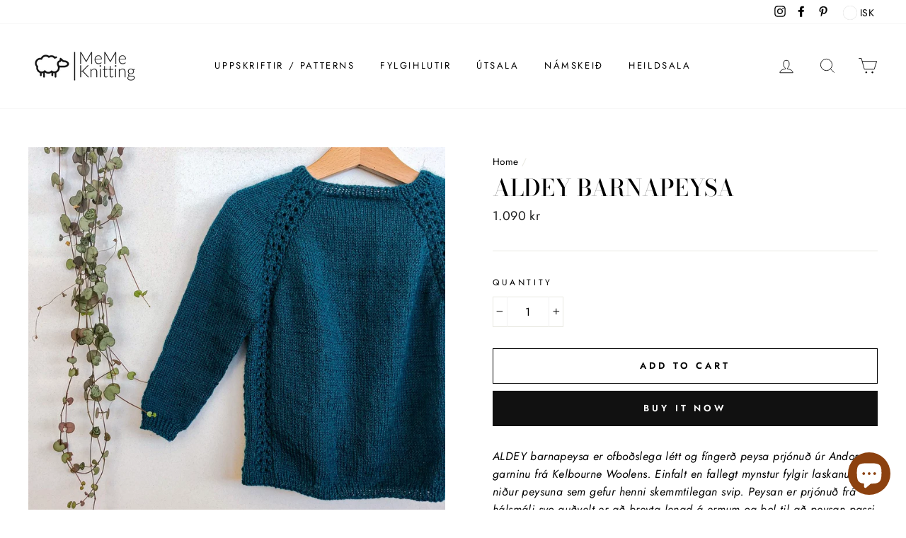

--- FILE ---
content_type: text/html; charset=utf-8
request_url: https://www.memeknitting.com/products/aldey-barnapeysa
body_size: 26497
content:
<!doctype html>
<html class="no-js" lang="en">
<head>
  <meta charset="utf-8">
  <meta http-equiv="X-UA-Compatible" content="IE=edge,chrome=1">
  <meta name="viewport" content="width=device-width,initial-scale=1">
  <meta name="theme-color" content="#111111">
  <link rel="canonical" href="https://www.memeknitting.com/products/aldey-barnapeysa">
  <meta name="format-detection" content="telephone=no"><link rel="shortcut icon" href="//www.memeknitting.com/cdn/shop/files/logo_size_icon_59b876de-4a5c-4b21-b258-9a063a9771a9_32x32.jpg?v=1613710225" type="image/png" />
  <title>ALDEY barnapeysa
&ndash; MeMe Knitting
</title><meta name="description" content="ALDEY barnapeysa er ofboðslega létt og fíngerð peysa prjónuð úr Andorra garninu frá Kelbourne Woolens. Einfalt en fallegt mynstur fylgir laskanum niður peysuna sem gefur henni skemmtilegan svip. Peysan er prjónuð frá hálsmáli svo auðvelt er að breyta lengd á ermum og bol til að peysan passi sem best á barnið. Stærðir U"><meta property="og:site_name" content="MeMe Knitting">
  <meta property="og:url" content="https://www.memeknitting.com/products/aldey-barnapeysa">
  <meta property="og:title" content="ALDEY barnapeysa">
  <meta property="og:type" content="product">
  <meta property="og:description" content="ALDEY barnapeysa er ofboðslega létt og fíngerð peysa prjónuð úr Andorra garninu frá Kelbourne Woolens. Einfalt en fallegt mynstur fylgir laskanum niður peysuna sem gefur henni skemmtilegan svip. Peysan er prjónuð frá hálsmáli svo auðvelt er að breyta lengd á ermum og bol til að peysan passi sem best á barnið. Stærðir U"><meta property="og:price:amount" content="1,090">
    <meta property="og:price:currency" content="ISK"><meta property="og:image" content="http://www.memeknitting.com/cdn/shop/products/B69F4393-66BF-47C4-A853-6811CA96EA53_1_105_c_1200x630.jpg?v=1586782190"><meta property="og:image" content="http://www.memeknitting.com/cdn/shop/products/6495B971-E85B-40FE-A519-271EA21F7A99_1_105_c_1200x630.jpg?v=1586782191"><meta property="og:image" content="http://www.memeknitting.com/cdn/shop/products/5567C0F4-A079-455C-A96A-477D1F34CAA2_1_105_c_1200x630.jpg?v=1586782191">
  <meta property="og:image:secure_url" content="https://www.memeknitting.com/cdn/shop/products/B69F4393-66BF-47C4-A853-6811CA96EA53_1_105_c_1200x630.jpg?v=1586782190"><meta property="og:image:secure_url" content="https://www.memeknitting.com/cdn/shop/products/6495B971-E85B-40FE-A519-271EA21F7A99_1_105_c_1200x630.jpg?v=1586782191"><meta property="og:image:secure_url" content="https://www.memeknitting.com/cdn/shop/products/5567C0F4-A079-455C-A96A-477D1F34CAA2_1_105_c_1200x630.jpg?v=1586782191">
  <meta name="twitter:site" content="@">
  <meta name="twitter:card" content="summary_large_image">
  <meta name="twitter:title" content="ALDEY barnapeysa">
  <meta name="twitter:description" content="ALDEY barnapeysa er ofboðslega létt og fíngerð peysa prjónuð úr Andorra garninu frá Kelbourne Woolens. Einfalt en fallegt mynstur fylgir laskanum niður peysuna sem gefur henni skemmtilegan svip. Peysan er prjónuð frá hálsmáli svo auðvelt er að breyta lengd á ermum og bol til að peysan passi sem best á barnið. Stærðir U">


  <style data-shopify>
  @font-face {
  font-family: "Bodoni Moda";
  font-weight: 500;
  font-style: normal;
  src: url("//www.memeknitting.com/cdn/fonts/bodoni_moda/bodonimoda_n5.36d0da1db617c453fb46e8089790ab6dc72c2356.woff2") format("woff2"),
       url("//www.memeknitting.com/cdn/fonts/bodoni_moda/bodonimoda_n5.40f612bab009769f87511096f185d9228ad3baa3.woff") format("woff");
}

  @font-face {
  font-family: Jost;
  font-weight: 400;
  font-style: normal;
  src: url("//www.memeknitting.com/cdn/fonts/jost/jost_n4.d47a1b6347ce4a4c9f437608011273009d91f2b7.woff2") format("woff2"),
       url("//www.memeknitting.com/cdn/fonts/jost/jost_n4.791c46290e672b3f85c3d1c651ef2efa3819eadd.woff") format("woff");
}


  @font-face {
  font-family: Jost;
  font-weight: 600;
  font-style: normal;
  src: url("//www.memeknitting.com/cdn/fonts/jost/jost_n6.ec1178db7a7515114a2d84e3dd680832b7af8b99.woff2") format("woff2"),
       url("//www.memeknitting.com/cdn/fonts/jost/jost_n6.b1178bb6bdd3979fef38e103a3816f6980aeaff9.woff") format("woff");
}

  @font-face {
  font-family: Jost;
  font-weight: 400;
  font-style: italic;
  src: url("//www.memeknitting.com/cdn/fonts/jost/jost_i4.b690098389649750ada222b9763d55796c5283a5.woff2") format("woff2"),
       url("//www.memeknitting.com/cdn/fonts/jost/jost_i4.fd766415a47e50b9e391ae7ec04e2ae25e7e28b0.woff") format("woff");
}

  @font-face {
  font-family: Jost;
  font-weight: 600;
  font-style: italic;
  src: url("//www.memeknitting.com/cdn/fonts/jost/jost_i6.9af7e5f39e3a108c08f24047a4276332d9d7b85e.woff2") format("woff2"),
       url("//www.memeknitting.com/cdn/fonts/jost/jost_i6.2bf310262638f998ed206777ce0b9a3b98b6fe92.woff") format("woff");
}

</style>

  <link href="//www.memeknitting.com/cdn/shop/t/8/assets/theme.scss.css?v=69429811236634445681759259539" rel="stylesheet" type="text/css" media="all" />

  <style data-shopify>
    .collection-item__title {
      font-size: 14.4px;
    }

    @media screen and (min-width: 769px) {
      .collection-item__title {
        font-size: 18px;
      }
    }
  </style>

  <script>
    document.documentElement.className = document.documentElement.className.replace('no-js', 'js');

    window.theme = window.theme || {};
    theme.strings = {
      addToCart: "Add to cart",
      soldOut: "Sold Out",
      unavailable: "Unavailable",
      stockLabel: "Only [count] items in stock!",
      willNotShipUntil: "Will not ship until [date]",
      willBeInStockAfter: "Will be in stock after [date]",
      waitingForStock: "Inventory on the way",
      savePrice: "Save [saved_amount]",
      cartEmpty: "Your cart is currently empty.",
      cartTermsConfirmation: "You must agree with the terms and conditions of sales to check out"
    };
    theme.settings = {
      dynamicVariantsEnable: true,
      dynamicVariantType: "button",
      cartType: "drawer",
      currenciesEnabled: true,
      nativeMultiCurrency: 1 > 1 ? true : false,
      moneyFormat: "\u003cspan class=money\u003e{{amount_no_decimals}} kr\u003c\/span\u003e",
      saveType: "percent",
      recentlyViewedEnabled: false,
      predictiveSearch: true,
      predictiveSearchType: "product",
      inventoryThreshold: 6,
      quickView: true,
      themeName: 'Impulse',
      themeVersion: "2.5.3"
    };
  </script>

  <script>window.performance && window.performance.mark && window.performance.mark('shopify.content_for_header.start');</script><meta name="google-site-verification" content="614d6ECBXB5E1O4Mmg4pinNEAqyoBjdZ__VtkeRKa6s">
<meta id="shopify-digital-wallet" name="shopify-digital-wallet" content="/7040827490/digital_wallets/dialog">
<link rel="alternate" type="application/json+oembed" href="https://www.memeknitting.com/products/aldey-barnapeysa.oembed">
<script async="async" src="/checkouts/internal/preloads.js?locale=en-IS"></script>
<script id="shopify-features" type="application/json">{"accessToken":"4d5b202f7e2141e3c85eac240d25629c","betas":["rich-media-storefront-analytics"],"domain":"www.memeknitting.com","predictiveSearch":true,"shopId":7040827490,"locale":"en"}</script>
<script>var Shopify = Shopify || {};
Shopify.shop = "meme-knitting.myshopify.com";
Shopify.locale = "en";
Shopify.currency = {"active":"ISK","rate":"1.0"};
Shopify.country = "IS";
Shopify.theme = {"name":"Impulse","id":80703258727,"schema_name":"Impulse","schema_version":"2.5.3","theme_store_id":857,"role":"main"};
Shopify.theme.handle = "null";
Shopify.theme.style = {"id":null,"handle":null};
Shopify.cdnHost = "www.memeknitting.com/cdn";
Shopify.routes = Shopify.routes || {};
Shopify.routes.root = "/";</script>
<script type="module">!function(o){(o.Shopify=o.Shopify||{}).modules=!0}(window);</script>
<script>!function(o){function n(){var o=[];function n(){o.push(Array.prototype.slice.apply(arguments))}return n.q=o,n}var t=o.Shopify=o.Shopify||{};t.loadFeatures=n(),t.autoloadFeatures=n()}(window);</script>
<script id="shop-js-analytics" type="application/json">{"pageType":"product"}</script>
<script defer="defer" async type="module" src="//www.memeknitting.com/cdn/shopifycloud/shop-js/modules/v2/client.init-shop-cart-sync_BN7fPSNr.en.esm.js"></script>
<script defer="defer" async type="module" src="//www.memeknitting.com/cdn/shopifycloud/shop-js/modules/v2/chunk.common_Cbph3Kss.esm.js"></script>
<script defer="defer" async type="module" src="//www.memeknitting.com/cdn/shopifycloud/shop-js/modules/v2/chunk.modal_DKumMAJ1.esm.js"></script>
<script type="module">
  await import("//www.memeknitting.com/cdn/shopifycloud/shop-js/modules/v2/client.init-shop-cart-sync_BN7fPSNr.en.esm.js");
await import("//www.memeknitting.com/cdn/shopifycloud/shop-js/modules/v2/chunk.common_Cbph3Kss.esm.js");
await import("//www.memeknitting.com/cdn/shopifycloud/shop-js/modules/v2/chunk.modal_DKumMAJ1.esm.js");

  window.Shopify.SignInWithShop?.initShopCartSync?.({"fedCMEnabled":true,"windoidEnabled":true});

</script>
<script>(function() {
  var isLoaded = false;
  function asyncLoad() {
    if (isLoaded) return;
    isLoaded = true;
    var urls = ["https:\/\/easygdpr.b-cdn.net\/v\/1553540745\/gdpr.min.js?shop=meme-knitting.myshopify.com"];
    for (var i = 0; i < urls.length; i++) {
      var s = document.createElement('script');
      s.type = 'text/javascript';
      s.async = true;
      s.src = urls[i];
      var x = document.getElementsByTagName('script')[0];
      x.parentNode.insertBefore(s, x);
    }
  };
  if(window.attachEvent) {
    window.attachEvent('onload', asyncLoad);
  } else {
    window.addEventListener('load', asyncLoad, false);
  }
})();</script>
<script id="__st">var __st={"a":7040827490,"offset":0,"reqid":"eeb92d92-de8b-4cbb-bcfd-7956d9e179e8-1769770524","pageurl":"www.memeknitting.com\/products\/aldey-barnapeysa","u":"ec640d2779e1","p":"product","rtyp":"product","rid":4549803311207};</script>
<script>window.ShopifyPaypalV4VisibilityTracking = true;</script>
<script id="captcha-bootstrap">!function(){'use strict';const t='contact',e='account',n='new_comment',o=[[t,t],['blogs',n],['comments',n],[t,'customer']],c=[[e,'customer_login'],[e,'guest_login'],[e,'recover_customer_password'],[e,'create_customer']],r=t=>t.map((([t,e])=>`form[action*='/${t}']:not([data-nocaptcha='true']) input[name='form_type'][value='${e}']`)).join(','),a=t=>()=>t?[...document.querySelectorAll(t)].map((t=>t.form)):[];function s(){const t=[...o],e=r(t);return a(e)}const i='password',u='form_key',d=['recaptcha-v3-token','g-recaptcha-response','h-captcha-response',i],f=()=>{try{return window.sessionStorage}catch{return}},m='__shopify_v',_=t=>t.elements[u];function p(t,e,n=!1){try{const o=window.sessionStorage,c=JSON.parse(o.getItem(e)),{data:r}=function(t){const{data:e,action:n}=t;return t[m]||n?{data:e,action:n}:{data:t,action:n}}(c);for(const[e,n]of Object.entries(r))t.elements[e]&&(t.elements[e].value=n);n&&o.removeItem(e)}catch(o){console.error('form repopulation failed',{error:o})}}const l='form_type',E='cptcha';function T(t){t.dataset[E]=!0}const w=window,h=w.document,L='Shopify',v='ce_forms',y='captcha';let A=!1;((t,e)=>{const n=(g='f06e6c50-85a8-45c8-87d0-21a2b65856fe',I='https://cdn.shopify.com/shopifycloud/storefront-forms-hcaptcha/ce_storefront_forms_captcha_hcaptcha.v1.5.2.iife.js',D={infoText:'Protected by hCaptcha',privacyText:'Privacy',termsText:'Terms'},(t,e,n)=>{const o=w[L][v],c=o.bindForm;if(c)return c(t,g,e,D).then(n);var r;o.q.push([[t,g,e,D],n]),r=I,A||(h.body.append(Object.assign(h.createElement('script'),{id:'captcha-provider',async:!0,src:r})),A=!0)});var g,I,D;w[L]=w[L]||{},w[L][v]=w[L][v]||{},w[L][v].q=[],w[L][y]=w[L][y]||{},w[L][y].protect=function(t,e){n(t,void 0,e),T(t)},Object.freeze(w[L][y]),function(t,e,n,w,h,L){const[v,y,A,g]=function(t,e,n){const i=e?o:[],u=t?c:[],d=[...i,...u],f=r(d),m=r(i),_=r(d.filter((([t,e])=>n.includes(e))));return[a(f),a(m),a(_),s()]}(w,h,L),I=t=>{const e=t.target;return e instanceof HTMLFormElement?e:e&&e.form},D=t=>v().includes(t);t.addEventListener('submit',(t=>{const e=I(t);if(!e)return;const n=D(e)&&!e.dataset.hcaptchaBound&&!e.dataset.recaptchaBound,o=_(e),c=g().includes(e)&&(!o||!o.value);(n||c)&&t.preventDefault(),c&&!n&&(function(t){try{if(!f())return;!function(t){const e=f();if(!e)return;const n=_(t);if(!n)return;const o=n.value;o&&e.removeItem(o)}(t);const e=Array.from(Array(32),(()=>Math.random().toString(36)[2])).join('');!function(t,e){_(t)||t.append(Object.assign(document.createElement('input'),{type:'hidden',name:u})),t.elements[u].value=e}(t,e),function(t,e){const n=f();if(!n)return;const o=[...t.querySelectorAll(`input[type='${i}']`)].map((({name:t})=>t)),c=[...d,...o],r={};for(const[a,s]of new FormData(t).entries())c.includes(a)||(r[a]=s);n.setItem(e,JSON.stringify({[m]:1,action:t.action,data:r}))}(t,e)}catch(e){console.error('failed to persist form',e)}}(e),e.submit())}));const S=(t,e)=>{t&&!t.dataset[E]&&(n(t,e.some((e=>e===t))),T(t))};for(const o of['focusin','change'])t.addEventListener(o,(t=>{const e=I(t);D(e)&&S(e,y())}));const B=e.get('form_key'),M=e.get(l),P=B&&M;t.addEventListener('DOMContentLoaded',(()=>{const t=y();if(P)for(const e of t)e.elements[l].value===M&&p(e,B);[...new Set([...A(),...v().filter((t=>'true'===t.dataset.shopifyCaptcha))])].forEach((e=>S(e,t)))}))}(h,new URLSearchParams(w.location.search),n,t,e,['guest_login'])})(!0,!0)}();</script>
<script integrity="sha256-4kQ18oKyAcykRKYeNunJcIwy7WH5gtpwJnB7kiuLZ1E=" data-source-attribution="shopify.loadfeatures" defer="defer" src="//www.memeknitting.com/cdn/shopifycloud/storefront/assets/storefront/load_feature-a0a9edcb.js" crossorigin="anonymous"></script>
<script data-source-attribution="shopify.dynamic_checkout.dynamic.init">var Shopify=Shopify||{};Shopify.PaymentButton=Shopify.PaymentButton||{isStorefrontPortableWallets:!0,init:function(){window.Shopify.PaymentButton.init=function(){};var t=document.createElement("script");t.src="https://www.memeknitting.com/cdn/shopifycloud/portable-wallets/latest/portable-wallets.en.js",t.type="module",document.head.appendChild(t)}};
</script>
<script data-source-attribution="shopify.dynamic_checkout.buyer_consent">
  function portableWalletsHideBuyerConsent(e){var t=document.getElementById("shopify-buyer-consent"),n=document.getElementById("shopify-subscription-policy-button");t&&n&&(t.classList.add("hidden"),t.setAttribute("aria-hidden","true"),n.removeEventListener("click",e))}function portableWalletsShowBuyerConsent(e){var t=document.getElementById("shopify-buyer-consent"),n=document.getElementById("shopify-subscription-policy-button");t&&n&&(t.classList.remove("hidden"),t.removeAttribute("aria-hidden"),n.addEventListener("click",e))}window.Shopify?.PaymentButton&&(window.Shopify.PaymentButton.hideBuyerConsent=portableWalletsHideBuyerConsent,window.Shopify.PaymentButton.showBuyerConsent=portableWalletsShowBuyerConsent);
</script>
<script>
  function portableWalletsCleanup(e){e&&e.src&&console.error("Failed to load portable wallets script "+e.src);var t=document.querySelectorAll("shopify-accelerated-checkout .shopify-payment-button__skeleton, shopify-accelerated-checkout-cart .wallet-cart-button__skeleton"),e=document.getElementById("shopify-buyer-consent");for(let e=0;e<t.length;e++)t[e].remove();e&&e.remove()}function portableWalletsNotLoadedAsModule(e){e instanceof ErrorEvent&&"string"==typeof e.message&&e.message.includes("import.meta")&&"string"==typeof e.filename&&e.filename.includes("portable-wallets")&&(window.removeEventListener("error",portableWalletsNotLoadedAsModule),window.Shopify.PaymentButton.failedToLoad=e,"loading"===document.readyState?document.addEventListener("DOMContentLoaded",window.Shopify.PaymentButton.init):window.Shopify.PaymentButton.init())}window.addEventListener("error",portableWalletsNotLoadedAsModule);
</script>

<script type="module" src="https://www.memeknitting.com/cdn/shopifycloud/portable-wallets/latest/portable-wallets.en.js" onError="portableWalletsCleanup(this)" crossorigin="anonymous"></script>
<script nomodule>
  document.addEventListener("DOMContentLoaded", portableWalletsCleanup);
</script>

<link id="shopify-accelerated-checkout-styles" rel="stylesheet" media="screen" href="https://www.memeknitting.com/cdn/shopifycloud/portable-wallets/latest/accelerated-checkout-backwards-compat.css" crossorigin="anonymous">
<style id="shopify-accelerated-checkout-cart">
        #shopify-buyer-consent {
  margin-top: 1em;
  display: inline-block;
  width: 100%;
}

#shopify-buyer-consent.hidden {
  display: none;
}

#shopify-subscription-policy-button {
  background: none;
  border: none;
  padding: 0;
  text-decoration: underline;
  font-size: inherit;
  cursor: pointer;
}

#shopify-subscription-policy-button::before {
  box-shadow: none;
}

      </style>

<script>window.performance && window.performance.mark && window.performance.mark('shopify.content_for_header.end');</script>
<script>window.BOLD = window.BOLD || {};
    window.BOLD.common = window.BOLD.common || {};
    window.BOLD.common.Shopify = window.BOLD.common.Shopify || {};
    window.BOLD.common.Shopify.shop = {
      domain: 'www.memeknitting.com',
      permanent_domain: 'meme-knitting.myshopify.com',
      url: 'https://www.memeknitting.com',
      secure_url: 'https://www.memeknitting.com',
      money_format: "\u003cspan class=money\u003e{{amount_no_decimals}} kr\u003c\/span\u003e",
      currency: "ISK"
    };
    window.BOLD.common.Shopify.customer = {
      id: null,
      tags: null,
    };
    window.BOLD.common.Shopify.cart = {"note":null,"attributes":{},"original_total_price":0,"total_price":0,"total_discount":0,"total_weight":0.0,"item_count":0,"items":[],"requires_shipping":false,"currency":"ISK","items_subtotal_price":0,"cart_level_discount_applications":[],"checkout_charge_amount":0};
    window.BOLD.common.template = 'product';window.BOLD.common.Shopify.formatMoney = function(money, format) {
        function n(t, e) {
            return "undefined" == typeof t ? e : t
        }
        function r(t, e, r, i) {
            if (e = n(e, 2),
                r = n(r, ","),
                i = n(i, "."),
            isNaN(t) || null == t)
                return 0;
            t = (t / 100).toFixed(e);
            var o = t.split(".")
                , a = o[0].replace(/(\d)(?=(\d\d\d)+(?!\d))/g, "$1" + r)
                , s = o[1] ? i + o[1] : "";
            return a + s
        }
        "string" == typeof money && (money = money.replace(".", ""));
        var i = ""
            , o = /\{\{\s*(\w+)\s*\}\}/
            , a = format || window.BOLD.common.Shopify.shop.money_format || window.Shopify.money_format || "$ {{ amount }}";
        switch (a.match(o)[1]) {
            case "amount":
                i = r(money, 2, ",", ".");
                break;
            case "amount_no_decimals":
                i = r(money, 0, ",", ".");
                break;
            case "amount_with_comma_separator":
                i = r(money, 2, ".", ",");
                break;
            case "amount_no_decimals_with_comma_separator":
                i = r(money, 0, ".", ",");
                break;
            case "amount_with_space_separator":
                i = r(money, 2, " ", ",");
                break;
            case "amount_no_decimals_with_space_separator":
                i = r(money, 0, " ", ",");
                break;
            case "amount_with_apostrophe_separator":
                i = r(money, 2, "'", ".");
                break;
        }
        return a.replace(o, i);
    };
    window.BOLD.common.Shopify.saveProduct = function (handle, product) {
      if (typeof handle === 'string' && typeof window.BOLD.common.Shopify.products[handle] === 'undefined') {
        if (typeof product === 'number') {
          window.BOLD.common.Shopify.handles[product] = handle;
          product = { id: product };
        }
        window.BOLD.common.Shopify.products[handle] = product;
      }
    };
    window.BOLD.common.Shopify.saveVariant = function (variant_id, variant) {
      if (typeof variant_id === 'number' && typeof window.BOLD.common.Shopify.variants[variant_id] === 'undefined') {
        window.BOLD.common.Shopify.variants[variant_id] = variant;
      }
    };window.BOLD.common.Shopify.products = window.BOLD.common.Shopify.products || {};
    window.BOLD.common.Shopify.variants = window.BOLD.common.Shopify.variants || {};
    window.BOLD.common.Shopify.handles = window.BOLD.common.Shopify.handles || {};window.BOLD.common.Shopify.handle = "aldey-barnapeysa"
window.BOLD.common.Shopify.saveProduct("aldey-barnapeysa", 4549803311207);window.BOLD.common.Shopify.saveVariant(32182780067943, { product_id: 4549803311207, product_handle: "aldey-barnapeysa", price: 109000, group_id: '', csp_metafield: {}});window.BOLD.apps_installed = {"Product Upsell":3} || {};window.BOLD.common.Shopify.metafields = window.BOLD.common.Shopify.metafields || {};window.BOLD.common.Shopify.metafields["bold_rp"] = {};window.BOLD.common.Shopify.metafields["bold_csp_defaults"] = {};window.BOLD.common.cacheParams = window.BOLD.common.cacheParams || {};
</script><link href="//www.memeknitting.com/cdn/shop/t/8/assets/bold-upsell.css?v=51915886505602322711608583210" rel="stylesheet" type="text/css" media="all" />
<link href="//www.memeknitting.com/cdn/shop/t/8/assets/bold-upsell-custom.css?v=150135899998303055901608583211" rel="stylesheet" type="text/css" media="all" /><script src="//www.memeknitting.com/cdn/shop/t/8/assets/vendor-scripts-v5.js" defer="defer"></script>

  
    
      <script src="/services/javascripts/currencies.js" defer="defer"></script>
      <script src="//www.memeknitting.com/cdn/shop/t/8/assets/currencies.jquery.min.js" defer="defer"></script>
    
    <link rel="stylesheet" href="//www.memeknitting.com/cdn/shop/t/8/assets/currency-flags.css?v=156985926276438700671580520748">
  

  <script src="//www.memeknitting.com/cdn/shop/t/8/assets/theme.js?v=122700308326949476891580520767" defer="defer"></script><script>
window.mlvedaShopCurrency = "ISK";
window.shopCurrency = "ISK";
window.supported_currencies = "USD GBP EUR ISK DKK NOK SEK";
</script>
  

  

  

  
    <script type="text/javascript">
      try {
        window.EasyGdprSettings = "{\"cookie_banner\":true,\"cookie_banner_cookiename\":\"\",\"cookie_banner_settings\":{\"langmodes\":{\"message\":\"#auto\",\"dismiss_button_text\":\"#auto\",\"policy_link_text\":\"#auto\"},\"dismiss_button_text\":\"Halda áfram\",\"size\":\"small\",\"policy_link_text\":\"Nánar\",\"message\":\"Þessi vefverslun notar vafrakökur. Með því að halda áfram samþykkir þú okkar stefnu um vafrakökur\",\"banner_text_color\":{\"opacity\":1,\"hexcode\":\"#4a4a4a\"},\"banner_color\":{\"opacity\":1,\"hexcode\":\"#dfdfdf\"},\"pp_url\":\"https:\/\/www.memeknitting.com\/pages\/skilmalar\",\"button_text_color\":{\"opacity\":1,\"hexcode\":\"#ffffff\"},\"button_color\":{\"opacity\":1,\"hexcode\":\"#b88a3f\"}},\"current_theme\":\"brooklyn\",\"custom_button_position\":\"\",\"eg_display\":[\"footer\",\"login\",\"account\"],\"enabled\":true,\"texts\":{}}";
      } catch (error) {}
    </script>
  



<script src="https://cdn.shopify.com/extensions/e8878072-2f6b-4e89-8082-94b04320908d/inbox-1254/assets/inbox-chat-loader.js" type="text/javascript" defer="defer"></script>
<link href="https://monorail-edge.shopifysvc.com" rel="dns-prefetch">
<script>(function(){if ("sendBeacon" in navigator && "performance" in window) {try {var session_token_from_headers = performance.getEntriesByType('navigation')[0].serverTiming.find(x => x.name == '_s').description;} catch {var session_token_from_headers = undefined;}var session_cookie_matches = document.cookie.match(/_shopify_s=([^;]*)/);var session_token_from_cookie = session_cookie_matches && session_cookie_matches.length === 2 ? session_cookie_matches[1] : "";var session_token = session_token_from_headers || session_token_from_cookie || "";function handle_abandonment_event(e) {var entries = performance.getEntries().filter(function(entry) {return /monorail-edge.shopifysvc.com/.test(entry.name);});if (!window.abandonment_tracked && entries.length === 0) {window.abandonment_tracked = true;var currentMs = Date.now();var navigation_start = performance.timing.navigationStart;var payload = {shop_id: 7040827490,url: window.location.href,navigation_start,duration: currentMs - navigation_start,session_token,page_type: "product"};window.navigator.sendBeacon("https://monorail-edge.shopifysvc.com/v1/produce", JSON.stringify({schema_id: "online_store_buyer_site_abandonment/1.1",payload: payload,metadata: {event_created_at_ms: currentMs,event_sent_at_ms: currentMs}}));}}window.addEventListener('pagehide', handle_abandonment_event);}}());</script>
<script id="web-pixels-manager-setup">(function e(e,d,r,n,o){if(void 0===o&&(o={}),!Boolean(null===(a=null===(i=window.Shopify)||void 0===i?void 0:i.analytics)||void 0===a?void 0:a.replayQueue)){var i,a;window.Shopify=window.Shopify||{};var t=window.Shopify;t.analytics=t.analytics||{};var s=t.analytics;s.replayQueue=[],s.publish=function(e,d,r){return s.replayQueue.push([e,d,r]),!0};try{self.performance.mark("wpm:start")}catch(e){}var l=function(){var e={modern:/Edge?\/(1{2}[4-9]|1[2-9]\d|[2-9]\d{2}|\d{4,})\.\d+(\.\d+|)|Firefox\/(1{2}[4-9]|1[2-9]\d|[2-9]\d{2}|\d{4,})\.\d+(\.\d+|)|Chrom(ium|e)\/(9{2}|\d{3,})\.\d+(\.\d+|)|(Maci|X1{2}).+ Version\/(15\.\d+|(1[6-9]|[2-9]\d|\d{3,})\.\d+)([,.]\d+|)( \(\w+\)|)( Mobile\/\w+|) Safari\/|Chrome.+OPR\/(9{2}|\d{3,})\.\d+\.\d+|(CPU[ +]OS|iPhone[ +]OS|CPU[ +]iPhone|CPU IPhone OS|CPU iPad OS)[ +]+(15[._]\d+|(1[6-9]|[2-9]\d|\d{3,})[._]\d+)([._]\d+|)|Android:?[ /-](13[3-9]|1[4-9]\d|[2-9]\d{2}|\d{4,})(\.\d+|)(\.\d+|)|Android.+Firefox\/(13[5-9]|1[4-9]\d|[2-9]\d{2}|\d{4,})\.\d+(\.\d+|)|Android.+Chrom(ium|e)\/(13[3-9]|1[4-9]\d|[2-9]\d{2}|\d{4,})\.\d+(\.\d+|)|SamsungBrowser\/([2-9]\d|\d{3,})\.\d+/,legacy:/Edge?\/(1[6-9]|[2-9]\d|\d{3,})\.\d+(\.\d+|)|Firefox\/(5[4-9]|[6-9]\d|\d{3,})\.\d+(\.\d+|)|Chrom(ium|e)\/(5[1-9]|[6-9]\d|\d{3,})\.\d+(\.\d+|)([\d.]+$|.*Safari\/(?![\d.]+ Edge\/[\d.]+$))|(Maci|X1{2}).+ Version\/(10\.\d+|(1[1-9]|[2-9]\d|\d{3,})\.\d+)([,.]\d+|)( \(\w+\)|)( Mobile\/\w+|) Safari\/|Chrome.+OPR\/(3[89]|[4-9]\d|\d{3,})\.\d+\.\d+|(CPU[ +]OS|iPhone[ +]OS|CPU[ +]iPhone|CPU IPhone OS|CPU iPad OS)[ +]+(10[._]\d+|(1[1-9]|[2-9]\d|\d{3,})[._]\d+)([._]\d+|)|Android:?[ /-](13[3-9]|1[4-9]\d|[2-9]\d{2}|\d{4,})(\.\d+|)(\.\d+|)|Mobile Safari.+OPR\/([89]\d|\d{3,})\.\d+\.\d+|Android.+Firefox\/(13[5-9]|1[4-9]\d|[2-9]\d{2}|\d{4,})\.\d+(\.\d+|)|Android.+Chrom(ium|e)\/(13[3-9]|1[4-9]\d|[2-9]\d{2}|\d{4,})\.\d+(\.\d+|)|Android.+(UC? ?Browser|UCWEB|U3)[ /]?(15\.([5-9]|\d{2,})|(1[6-9]|[2-9]\d|\d{3,})\.\d+)\.\d+|SamsungBrowser\/(5\.\d+|([6-9]|\d{2,})\.\d+)|Android.+MQ{2}Browser\/(14(\.(9|\d{2,})|)|(1[5-9]|[2-9]\d|\d{3,})(\.\d+|))(\.\d+|)|K[Aa][Ii]OS\/(3\.\d+|([4-9]|\d{2,})\.\d+)(\.\d+|)/},d=e.modern,r=e.legacy,n=navigator.userAgent;return n.match(d)?"modern":n.match(r)?"legacy":"unknown"}(),u="modern"===l?"modern":"legacy",c=(null!=n?n:{modern:"",legacy:""})[u],f=function(e){return[e.baseUrl,"/wpm","/b",e.hashVersion,"modern"===e.buildTarget?"m":"l",".js"].join("")}({baseUrl:d,hashVersion:r,buildTarget:u}),m=function(e){var d=e.version,r=e.bundleTarget,n=e.surface,o=e.pageUrl,i=e.monorailEndpoint;return{emit:function(e){var a=e.status,t=e.errorMsg,s=(new Date).getTime(),l=JSON.stringify({metadata:{event_sent_at_ms:s},events:[{schema_id:"web_pixels_manager_load/3.1",payload:{version:d,bundle_target:r,page_url:o,status:a,surface:n,error_msg:t},metadata:{event_created_at_ms:s}}]});if(!i)return console&&console.warn&&console.warn("[Web Pixels Manager] No Monorail endpoint provided, skipping logging."),!1;try{return self.navigator.sendBeacon.bind(self.navigator)(i,l)}catch(e){}var u=new XMLHttpRequest;try{return u.open("POST",i,!0),u.setRequestHeader("Content-Type","text/plain"),u.send(l),!0}catch(e){return console&&console.warn&&console.warn("[Web Pixels Manager] Got an unhandled error while logging to Monorail."),!1}}}}({version:r,bundleTarget:l,surface:e.surface,pageUrl:self.location.href,monorailEndpoint:e.monorailEndpoint});try{o.browserTarget=l,function(e){var d=e.src,r=e.async,n=void 0===r||r,o=e.onload,i=e.onerror,a=e.sri,t=e.scriptDataAttributes,s=void 0===t?{}:t,l=document.createElement("script"),u=document.querySelector("head"),c=document.querySelector("body");if(l.async=n,l.src=d,a&&(l.integrity=a,l.crossOrigin="anonymous"),s)for(var f in s)if(Object.prototype.hasOwnProperty.call(s,f))try{l.dataset[f]=s[f]}catch(e){}if(o&&l.addEventListener("load",o),i&&l.addEventListener("error",i),u)u.appendChild(l);else{if(!c)throw new Error("Did not find a head or body element to append the script");c.appendChild(l)}}({src:f,async:!0,onload:function(){if(!function(){var e,d;return Boolean(null===(d=null===(e=window.Shopify)||void 0===e?void 0:e.analytics)||void 0===d?void 0:d.initialized)}()){var d=window.webPixelsManager.init(e)||void 0;if(d){var r=window.Shopify.analytics;r.replayQueue.forEach((function(e){var r=e[0],n=e[1],o=e[2];d.publishCustomEvent(r,n,o)})),r.replayQueue=[],r.publish=d.publishCustomEvent,r.visitor=d.visitor,r.initialized=!0}}},onerror:function(){return m.emit({status:"failed",errorMsg:"".concat(f," has failed to load")})},sri:function(e){var d=/^sha384-[A-Za-z0-9+/=]+$/;return"string"==typeof e&&d.test(e)}(c)?c:"",scriptDataAttributes:o}),m.emit({status:"loading"})}catch(e){m.emit({status:"failed",errorMsg:(null==e?void 0:e.message)||"Unknown error"})}}})({shopId: 7040827490,storefrontBaseUrl: "https://www.memeknitting.com",extensionsBaseUrl: "https://extensions.shopifycdn.com/cdn/shopifycloud/web-pixels-manager",monorailEndpoint: "https://monorail-edge.shopifysvc.com/unstable/produce_batch",surface: "storefront-renderer",enabledBetaFlags: ["2dca8a86"],webPixelsConfigList: [{"id":"240025855","configuration":"{\"pixel_id\":\"315397015968183\",\"pixel_type\":\"facebook_pixel\",\"metaapp_system_user_token\":\"-\"}","eventPayloadVersion":"v1","runtimeContext":"OPEN","scriptVersion":"ca16bc87fe92b6042fbaa3acc2fbdaa6","type":"APP","apiClientId":2329312,"privacyPurposes":["ANALYTICS","MARKETING","SALE_OF_DATA"],"dataSharingAdjustments":{"protectedCustomerApprovalScopes":["read_customer_address","read_customer_email","read_customer_name","read_customer_personal_data","read_customer_phone"]}},{"id":"84312319","eventPayloadVersion":"v1","runtimeContext":"LAX","scriptVersion":"1","type":"CUSTOM","privacyPurposes":["ANALYTICS"],"name":"Google Analytics tag (migrated)"},{"id":"shopify-app-pixel","configuration":"{}","eventPayloadVersion":"v1","runtimeContext":"STRICT","scriptVersion":"0450","apiClientId":"shopify-pixel","type":"APP","privacyPurposes":["ANALYTICS","MARKETING"]},{"id":"shopify-custom-pixel","eventPayloadVersion":"v1","runtimeContext":"LAX","scriptVersion":"0450","apiClientId":"shopify-pixel","type":"CUSTOM","privacyPurposes":["ANALYTICS","MARKETING"]}],isMerchantRequest: false,initData: {"shop":{"name":"MeMe Knitting","paymentSettings":{"currencyCode":"ISK"},"myshopifyDomain":"meme-knitting.myshopify.com","countryCode":"IS","storefrontUrl":"https:\/\/www.memeknitting.com"},"customer":null,"cart":null,"checkout":null,"productVariants":[{"price":{"amount":1090.0,"currencyCode":"ISK"},"product":{"title":"ALDEY barnapeysa","vendor":"MeMe Knitting","id":"4549803311207","untranslatedTitle":"ALDEY barnapeysa","url":"\/products\/aldey-barnapeysa","type":"Barna"},"id":"32182780067943","image":{"src":"\/\/www.memeknitting.com\/cdn\/shop\/products\/B69F4393-66BF-47C4-A853-6811CA96EA53_1_105_c.jpg?v=1586782190"},"sku":"","title":"Default Title","untranslatedTitle":"Default Title"}],"purchasingCompany":null},},"https://www.memeknitting.com/cdn","1d2a099fw23dfb22ep557258f5m7a2edbae",{"modern":"","legacy":""},{"shopId":"7040827490","storefrontBaseUrl":"https:\/\/www.memeknitting.com","extensionBaseUrl":"https:\/\/extensions.shopifycdn.com\/cdn\/shopifycloud\/web-pixels-manager","surface":"storefront-renderer","enabledBetaFlags":"[\"2dca8a86\"]","isMerchantRequest":"false","hashVersion":"1d2a099fw23dfb22ep557258f5m7a2edbae","publish":"custom","events":"[[\"page_viewed\",{}],[\"product_viewed\",{\"productVariant\":{\"price\":{\"amount\":1090.0,\"currencyCode\":\"ISK\"},\"product\":{\"title\":\"ALDEY barnapeysa\",\"vendor\":\"MeMe Knitting\",\"id\":\"4549803311207\",\"untranslatedTitle\":\"ALDEY barnapeysa\",\"url\":\"\/products\/aldey-barnapeysa\",\"type\":\"Barna\"},\"id\":\"32182780067943\",\"image\":{\"src\":\"\/\/www.memeknitting.com\/cdn\/shop\/products\/B69F4393-66BF-47C4-A853-6811CA96EA53_1_105_c.jpg?v=1586782190\"},\"sku\":\"\",\"title\":\"Default Title\",\"untranslatedTitle\":\"Default Title\"}}]]"});</script><script>
  window.ShopifyAnalytics = window.ShopifyAnalytics || {};
  window.ShopifyAnalytics.meta = window.ShopifyAnalytics.meta || {};
  window.ShopifyAnalytics.meta.currency = 'ISK';
  var meta = {"product":{"id":4549803311207,"gid":"gid:\/\/shopify\/Product\/4549803311207","vendor":"MeMe Knitting","type":"Barna","handle":"aldey-barnapeysa","variants":[{"id":32182780067943,"price":109000,"name":"ALDEY barnapeysa","public_title":null,"sku":""}],"remote":false},"page":{"pageType":"product","resourceType":"product","resourceId":4549803311207,"requestId":"eeb92d92-de8b-4cbb-bcfd-7956d9e179e8-1769770524"}};
  for (var attr in meta) {
    window.ShopifyAnalytics.meta[attr] = meta[attr];
  }
</script>
<script class="analytics">
  (function () {
    var customDocumentWrite = function(content) {
      var jquery = null;

      if (window.jQuery) {
        jquery = window.jQuery;
      } else if (window.Checkout && window.Checkout.$) {
        jquery = window.Checkout.$;
      }

      if (jquery) {
        jquery('body').append(content);
      }
    };

    var hasLoggedConversion = function(token) {
      if (token) {
        return document.cookie.indexOf('loggedConversion=' + token) !== -1;
      }
      return false;
    }

    var setCookieIfConversion = function(token) {
      if (token) {
        var twoMonthsFromNow = new Date(Date.now());
        twoMonthsFromNow.setMonth(twoMonthsFromNow.getMonth() + 2);

        document.cookie = 'loggedConversion=' + token + '; expires=' + twoMonthsFromNow;
      }
    }

    var trekkie = window.ShopifyAnalytics.lib = window.trekkie = window.trekkie || [];
    if (trekkie.integrations) {
      return;
    }
    trekkie.methods = [
      'identify',
      'page',
      'ready',
      'track',
      'trackForm',
      'trackLink'
    ];
    trekkie.factory = function(method) {
      return function() {
        var args = Array.prototype.slice.call(arguments);
        args.unshift(method);
        trekkie.push(args);
        return trekkie;
      };
    };
    for (var i = 0; i < trekkie.methods.length; i++) {
      var key = trekkie.methods[i];
      trekkie[key] = trekkie.factory(key);
    }
    trekkie.load = function(config) {
      trekkie.config = config || {};
      trekkie.config.initialDocumentCookie = document.cookie;
      var first = document.getElementsByTagName('script')[0];
      var script = document.createElement('script');
      script.type = 'text/javascript';
      script.onerror = function(e) {
        var scriptFallback = document.createElement('script');
        scriptFallback.type = 'text/javascript';
        scriptFallback.onerror = function(error) {
                var Monorail = {
      produce: function produce(monorailDomain, schemaId, payload) {
        var currentMs = new Date().getTime();
        var event = {
          schema_id: schemaId,
          payload: payload,
          metadata: {
            event_created_at_ms: currentMs,
            event_sent_at_ms: currentMs
          }
        };
        return Monorail.sendRequest("https://" + monorailDomain + "/v1/produce", JSON.stringify(event));
      },
      sendRequest: function sendRequest(endpointUrl, payload) {
        // Try the sendBeacon API
        if (window && window.navigator && typeof window.navigator.sendBeacon === 'function' && typeof window.Blob === 'function' && !Monorail.isIos12()) {
          var blobData = new window.Blob([payload], {
            type: 'text/plain'
          });

          if (window.navigator.sendBeacon(endpointUrl, blobData)) {
            return true;
          } // sendBeacon was not successful

        } // XHR beacon

        var xhr = new XMLHttpRequest();

        try {
          xhr.open('POST', endpointUrl);
          xhr.setRequestHeader('Content-Type', 'text/plain');
          xhr.send(payload);
        } catch (e) {
          console.log(e);
        }

        return false;
      },
      isIos12: function isIos12() {
        return window.navigator.userAgent.lastIndexOf('iPhone; CPU iPhone OS 12_') !== -1 || window.navigator.userAgent.lastIndexOf('iPad; CPU OS 12_') !== -1;
      }
    };
    Monorail.produce('monorail-edge.shopifysvc.com',
      'trekkie_storefront_load_errors/1.1',
      {shop_id: 7040827490,
      theme_id: 80703258727,
      app_name: "storefront",
      context_url: window.location.href,
      source_url: "//www.memeknitting.com/cdn/s/trekkie.storefront.c59ea00e0474b293ae6629561379568a2d7c4bba.min.js"});

        };
        scriptFallback.async = true;
        scriptFallback.src = '//www.memeknitting.com/cdn/s/trekkie.storefront.c59ea00e0474b293ae6629561379568a2d7c4bba.min.js';
        first.parentNode.insertBefore(scriptFallback, first);
      };
      script.async = true;
      script.src = '//www.memeknitting.com/cdn/s/trekkie.storefront.c59ea00e0474b293ae6629561379568a2d7c4bba.min.js';
      first.parentNode.insertBefore(script, first);
    };
    trekkie.load(
      {"Trekkie":{"appName":"storefront","development":false,"defaultAttributes":{"shopId":7040827490,"isMerchantRequest":null,"themeId":80703258727,"themeCityHash":"3428962940032309049","contentLanguage":"en","currency":"ISK","eventMetadataId":"74de1f86-4a92-4cc4-a35e-3631adfed1ab"},"isServerSideCookieWritingEnabled":true,"monorailRegion":"shop_domain","enabledBetaFlags":["65f19447","b5387b81"]},"Session Attribution":{},"S2S":{"facebookCapiEnabled":false,"source":"trekkie-storefront-renderer","apiClientId":580111}}
    );

    var loaded = false;
    trekkie.ready(function() {
      if (loaded) return;
      loaded = true;

      window.ShopifyAnalytics.lib = window.trekkie;

      var originalDocumentWrite = document.write;
      document.write = customDocumentWrite;
      try { window.ShopifyAnalytics.merchantGoogleAnalytics.call(this); } catch(error) {};
      document.write = originalDocumentWrite;

      window.ShopifyAnalytics.lib.page(null,{"pageType":"product","resourceType":"product","resourceId":4549803311207,"requestId":"eeb92d92-de8b-4cbb-bcfd-7956d9e179e8-1769770524","shopifyEmitted":true});

      var match = window.location.pathname.match(/checkouts\/(.+)\/(thank_you|post_purchase)/)
      var token = match? match[1]: undefined;
      if (!hasLoggedConversion(token)) {
        setCookieIfConversion(token);
        window.ShopifyAnalytics.lib.track("Viewed Product",{"currency":"ISK","variantId":32182780067943,"productId":4549803311207,"productGid":"gid:\/\/shopify\/Product\/4549803311207","name":"ALDEY barnapeysa","price":"1090","sku":"","brand":"MeMe Knitting","variant":null,"category":"Barna","nonInteraction":true,"remote":false},undefined,undefined,{"shopifyEmitted":true});
      window.ShopifyAnalytics.lib.track("monorail:\/\/trekkie_storefront_viewed_product\/1.1",{"currency":"ISK","variantId":32182780067943,"productId":4549803311207,"productGid":"gid:\/\/shopify\/Product\/4549803311207","name":"ALDEY barnapeysa","price":"1090","sku":"","brand":"MeMe Knitting","variant":null,"category":"Barna","nonInteraction":true,"remote":false,"referer":"https:\/\/www.memeknitting.com\/products\/aldey-barnapeysa"});
      }
    });


        var eventsListenerScript = document.createElement('script');
        eventsListenerScript.async = true;
        eventsListenerScript.src = "//www.memeknitting.com/cdn/shopifycloud/storefront/assets/shop_events_listener-3da45d37.js";
        document.getElementsByTagName('head')[0].appendChild(eventsListenerScript);

})();</script>
  <script>
  if (!window.ga || (window.ga && typeof window.ga !== 'function')) {
    window.ga = function ga() {
      (window.ga.q = window.ga.q || []).push(arguments);
      if (window.Shopify && window.Shopify.analytics && typeof window.Shopify.analytics.publish === 'function') {
        window.Shopify.analytics.publish("ga_stub_called", {}, {sendTo: "google_osp_migration"});
      }
      console.error("Shopify's Google Analytics stub called with:", Array.from(arguments), "\nSee https://help.shopify.com/manual/promoting-marketing/pixels/pixel-migration#google for more information.");
    };
    if (window.Shopify && window.Shopify.analytics && typeof window.Shopify.analytics.publish === 'function') {
      window.Shopify.analytics.publish("ga_stub_initialized", {}, {sendTo: "google_osp_migration"});
    }
  }
</script>
<script
  defer
  src="https://www.memeknitting.com/cdn/shopifycloud/perf-kit/shopify-perf-kit-3.1.0.min.js"
  data-application="storefront-renderer"
  data-shop-id="7040827490"
  data-render-region="gcp-us-central1"
  data-page-type="product"
  data-theme-instance-id="80703258727"
  data-theme-name="Impulse"
  data-theme-version="2.5.3"
  data-monorail-region="shop_domain"
  data-resource-timing-sampling-rate="10"
  data-shs="true"
  data-shs-beacon="true"
  data-shs-export-with-fetch="true"
  data-shs-logs-sample-rate="1"
  data-shs-beacon-endpoint="https://www.memeknitting.com/api/collect"
></script>
</head>

<body class="template-product currencies-enabled" data-transitions="false">

  
  

  <a class="in-page-link visually-hidden skip-link" href="#MainContent">Skip to content</a>

  <div id="PageContainer" class="page-container">
    <div class="transition-body">

    <div id="shopify-section-header" class="shopify-section">




<div id="NavDrawer" class="drawer drawer--right">
  <div class="drawer__fixed-header drawer__fixed-header--full">
    <div class="drawer__header drawer__header--full appear-animation appear-delay-1">
      <div class="h2 drawer__title">
        
  <div id="CurrencyPicker-drawer" class="currency-picker currency-picker--drawer">
    <button type="button" class="currency-picker__btn js-modal-open-currency-modal">
      <span class="currency-flag currency-flag--small" data-flag="ISK" aria-hidden="true"></span>
      <span class="currency-picker__label">ISK</span>
    </button>
  </div>


      </div>
      <div class="drawer__close">
        <button type="button" class="drawer__close-button js-drawer-close">
          <svg aria-hidden="true" focusable="false" role="presentation" class="icon icon-close" viewBox="0 0 64 64"><path d="M19 17.61l27.12 27.13m0-27.12L19 44.74"/></svg>
          <span class="icon__fallback-text">Close menu</span>
        </button>
      </div>
    </div>
  </div>
  <div class="drawer__inner">

    <ul class="mobile-nav" role="navigation" aria-label="Primary">
      


        <li class="mobile-nav__item appear-animation appear-delay-2">
          
            <div class="mobile-nav__has-sublist">
              
                <a href="/collections/allar-uppskriftir"
                  class="mobile-nav__link mobile-nav__link--top-level"
                  id="Label-collections-allar-uppskriftir1"
                  >
                  Uppskriftir / Patterns
                </a>
                <div class="mobile-nav__toggle">
                  <button type="button"
                    aria-controls="Linklist-collections-allar-uppskriftir1"
                    
                    class="collapsible-trigger collapsible--auto-height ">
                    <span class="collapsible-trigger__icon collapsible-trigger__icon--open" role="presentation">
  <svg aria-hidden="true" focusable="false" role="presentation" class="icon icon--wide icon-chevron-down" viewBox="0 0 28 16"><path d="M1.57 1.59l12.76 12.77L27.1 1.59" stroke-width="2" stroke="#000" fill="none" fill-rule="evenodd"/></svg>
</span>

                  </button>
                </div>
              
            </div>
          

          
            <div id="Linklist-collections-allar-uppskriftir1"
              class="mobile-nav__sublist collapsible-content collapsible-content--all "
              aria-labelledby="Label-collections-allar-uppskriftir1"
              >
              <div class="collapsible-content__inner">
                <ul class="mobile-nav__sublist">
                  


                    <li class="mobile-nav__item">
                      <div class="mobile-nav__child-item">
                        
                          <a href="/collections/allar-uppskriftir"
                            class="mobile-nav__link"
                            id="Sublabel-collections-allar-uppskriftir1"
                            >
                            Allar uppskriftir
                          </a>
                        
                        
                          <button type="button"
                            aria-controls="Sublinklist-collections-allar-uppskriftir1-collections-allar-uppskriftir1"
                            class="collapsible-trigger ">
                            <span class="collapsible-trigger__icon collapsible-trigger__icon--circle collapsible-trigger__icon--open" role="presentation">
  <svg aria-hidden="true" focusable="false" role="presentation" class="icon icon--wide icon-chevron-down" viewBox="0 0 28 16"><path d="M1.57 1.59l12.76 12.77L27.1 1.59" stroke-width="2" stroke="#000" fill="none" fill-rule="evenodd"/></svg>
</span>

                          </button>
                        
                      </div>

                      
                        <div
                          id="Sublinklist-collections-allar-uppskriftir1-collections-allar-uppskriftir1"
                          aria-labelledby="Sublabel-collections-allar-uppskriftir1"
                          class="mobile-nav__sublist collapsible-content collapsible-content--all "
                          >
                          <div class="collapsible-content__inner">
                            <ul class="mobile-nav__grandchildlist">
                              
                                <li class="mobile-nav__item">
                                  <a href="/collections/nytt" class="mobile-nav__link" >
                                    Nýtt
                                  </a>
                                </li>
                              
                                <li class="mobile-nav__item">
                                  <a href="/collections/kria-linan" class="mobile-nav__link" >
                                    KRÍA Línan
                                  </a>
                                </li>
                              
                                <li class="mobile-nav__item">
                                  <a href="/collections/vik-linan" class="mobile-nav__link" >
                                    VÍK Línan
                                  </a>
                                </li>
                              
                                <li class="mobile-nav__item">
                                  <a href="/collections/adrir-honnudir" class="mobile-nav__link" >
                                    Aðrir hönnuðir
                                  </a>
                                </li>
                              
                                <li class="mobile-nav__item">
                                  <a href="/collections/english-knitting-patterns" class="mobile-nav__link" >
                                    English patterns
                                  </a>
                                </li>
                              
                                <li class="mobile-nav__item">
                                  <a href="/collections/norske-strikkeopskrifter" class="mobile-nav__link" >
                                    Norske oppskrifter
                                  </a>
                                </li>
                              
                            </ul>
                          </div>
                        </div>
                      
                    </li>
                  


                    <li class="mobile-nav__item">
                      <div class="mobile-nav__child-item">
                        
                          <a href="/collections/ungbarna"
                            class="mobile-nav__link"
                            id="Sublabel-collections-ungbarna2"
                            >
                            Ungbarna
                          </a>
                        
                        
                          <button type="button"
                            aria-controls="Sublinklist-collections-allar-uppskriftir1-collections-ungbarna2"
                            class="collapsible-trigger ">
                            <span class="collapsible-trigger__icon collapsible-trigger__icon--circle collapsible-trigger__icon--open" role="presentation">
  <svg aria-hidden="true" focusable="false" role="presentation" class="icon icon--wide icon-chevron-down" viewBox="0 0 28 16"><path d="M1.57 1.59l12.76 12.77L27.1 1.59" stroke-width="2" stroke="#000" fill="none" fill-rule="evenodd"/></svg>
</span>

                          </button>
                        
                      </div>

                      
                        <div
                          id="Sublinklist-collections-allar-uppskriftir1-collections-ungbarna2"
                          aria-labelledby="Sublabel-collections-ungbarna2"
                          class="mobile-nav__sublist collapsible-content collapsible-content--all "
                          >
                          <div class="collapsible-content__inner">
                            <ul class="mobile-nav__grandchildlist">
                              
                                <li class="mobile-nav__item">
                                  <a href="/collections/ungbarnasett-gallar" class="mobile-nav__link" >
                                    Heilgallar & sett
                                  </a>
                                </li>
                              
                                <li class="mobile-nav__item">
                                  <a href="/collections/ungbarnapeysur" class="mobile-nav__link" >
                                    Peysur
                                  </a>
                                </li>
                              
                                <li class="mobile-nav__item">
                                  <a href="/collections/ungbarnabuxur-romper" class="mobile-nav__link" >
                                    Buxur & romper
                                  </a>
                                </li>
                              
                                <li class="mobile-nav__item">
                                  <a href="/collections/ungbarnaaukahlutir" class="mobile-nav__link" >
                                    Aukahlutir
                                  </a>
                                </li>
                              
                            </ul>
                          </div>
                        </div>
                      
                    </li>
                  


                    <li class="mobile-nav__item">
                      <div class="mobile-nav__child-item">
                        
                          <a href="/collections/barna-1"
                            class="mobile-nav__link"
                            id="Sublabel-collections-barna-13"
                            >
                            Barna
                          </a>
                        
                        
                          <button type="button"
                            aria-controls="Sublinklist-collections-allar-uppskriftir1-collections-barna-13"
                            class="collapsible-trigger ">
                            <span class="collapsible-trigger__icon collapsible-trigger__icon--circle collapsible-trigger__icon--open" role="presentation">
  <svg aria-hidden="true" focusable="false" role="presentation" class="icon icon--wide icon-chevron-down" viewBox="0 0 28 16"><path d="M1.57 1.59l12.76 12.77L27.1 1.59" stroke-width="2" stroke="#000" fill="none" fill-rule="evenodd"/></svg>
</span>

                          </button>
                        
                      </div>

                      
                        <div
                          id="Sublinklist-collections-allar-uppskriftir1-collections-barna-13"
                          aria-labelledby="Sublabel-collections-barna-13"
                          class="mobile-nav__sublist collapsible-content collapsible-content--all "
                          >
                          <div class="collapsible-content__inner">
                            <ul class="mobile-nav__grandchildlist">
                              
                                <li class="mobile-nav__item">
                                  <a href="/collections/barna/Peysa" class="mobile-nav__link" >
                                    Peysur
                                  </a>
                                </li>
                              
                                <li class="mobile-nav__item">
                                  <a href="/collections/barna-buxur-smekkbuxur" class="mobile-nav__link" >
                                    Buxur & smekkbuxur
                                  </a>
                                </li>
                              
                                <li class="mobile-nav__item">
                                  <a href="/collections/buxur-og-aukahlutir/kj%C3%B3ll" class="mobile-nav__link" >
                                    Kjólar & pils
                                  </a>
                                </li>
                              
                                <li class="mobile-nav__item">
                                  <a href="/collections/buxur-og-aukahlutir/Aukahlutir" class="mobile-nav__link" >
                                    Aukahlutir
                                  </a>
                                </li>
                              
                            </ul>
                          </div>
                        </div>
                      
                    </li>
                  


                    <li class="mobile-nav__item">
                      <div class="mobile-nav__child-item">
                        
                          <a href="/collections/fullordins"
                            class="mobile-nav__link"
                            id="Sublabel-collections-fullordins4"
                            >
                            Fullorðins
                          </a>
                        
                        
                          <button type="button"
                            aria-controls="Sublinklist-collections-allar-uppskriftir1-collections-fullordins4"
                            class="collapsible-trigger ">
                            <span class="collapsible-trigger__icon collapsible-trigger__icon--circle collapsible-trigger__icon--open" role="presentation">
  <svg aria-hidden="true" focusable="false" role="presentation" class="icon icon--wide icon-chevron-down" viewBox="0 0 28 16"><path d="M1.57 1.59l12.76 12.77L27.1 1.59" stroke-width="2" stroke="#000" fill="none" fill-rule="evenodd"/></svg>
</span>

                          </button>
                        
                      </div>

                      
                        <div
                          id="Sublinklist-collections-allar-uppskriftir1-collections-fullordins4"
                          aria-labelledby="Sublabel-collections-fullordins4"
                          class="mobile-nav__sublist collapsible-content collapsible-content--all "
                          >
                          <div class="collapsible-content__inner">
                            <ul class="mobile-nav__grandchildlist">
                              
                                <li class="mobile-nav__item">
                                  <a href="/collections/fullordinspeysur" class="mobile-nav__link" >
                                    Peysur
                                  </a>
                                </li>
                              
                                <li class="mobile-nav__item">
                                  <a href="/collections/fullordins/Aukahlutir" class="mobile-nav__link" >
                                    Aukahlutir
                                  </a>
                                </li>
                              
                            </ul>
                          </div>
                        </div>
                      
                    </li>
                  


                    <li class="mobile-nav__item">
                      <div class="mobile-nav__child-item">
                        
                          <a href="/collections/meme-knittting-uppskriftir"
                            class="mobile-nav__link"
                            id="Sublabel-collections-meme-knittting-uppskriftir5"
                            >
                            Flokkað eftir prjónfestu
                          </a>
                        
                        
                          <button type="button"
                            aria-controls="Sublinklist-collections-allar-uppskriftir1-collections-meme-knittting-uppskriftir5"
                            class="collapsible-trigger ">
                            <span class="collapsible-trigger__icon collapsible-trigger__icon--circle collapsible-trigger__icon--open" role="presentation">
  <svg aria-hidden="true" focusable="false" role="presentation" class="icon icon--wide icon-chevron-down" viewBox="0 0 28 16"><path d="M1.57 1.59l12.76 12.77L27.1 1.59" stroke-width="2" stroke="#000" fill="none" fill-rule="evenodd"/></svg>
</span>

                          </button>
                        
                      </div>

                      
                        <div
                          id="Sublinklist-collections-allar-uppskriftir1-collections-meme-knittting-uppskriftir5"
                          aria-labelledby="Sublabel-collections-meme-knittting-uppskriftir5"
                          class="mobile-nav__sublist collapsible-content collapsible-content--all "
                          >
                          <div class="collapsible-content__inner">
                            <ul class="mobile-nav__grandchildlist">
                              
                                <li class="mobile-nav__item">
                                  <a href="/collections/prjonfesta-27-30-lykkjur" class="mobile-nav__link" >
                                    Prjónfesta 27-30 lykkjur
                                  </a>
                                </li>
                              
                                <li class="mobile-nav__item">
                                  <a href="/collections/prjonfesta-24-26-lykkjur" class="mobile-nav__link" >
                                    Prjónfesta 24-26 lykkjur
                                  </a>
                                </li>
                              
                                <li class="mobile-nav__item">
                                  <a href="/collections/prjonfesta-21-23-lykkjur" class="mobile-nav__link" >
                                    Prjónfesta 21-23 lykkjur
                                  </a>
                                </li>
                              
                                <li class="mobile-nav__item">
                                  <a href="/collections/prjonfesta-18-20-lykkjur18-l" class="mobile-nav__link" >
                                    Prjónfesta 18-20 lykkjur
                                  </a>
                                </li>
                              
                                <li class="mobile-nav__item">
                                  <a href="/collections/prjonfesta-12-17-lykkjur" class="mobile-nav__link" >
                                    Prjónfesta 12-17 lykkjur
                                  </a>
                                </li>
                              
                            </ul>
                          </div>
                        </div>
                      
                    </li>
                  
                </ul>
              </div>
            </div>
          
        </li>
      


        <li class="mobile-nav__item appear-animation appear-delay-3">
          
            <div class="mobile-nav__has-sublist">
              
                <a href="/collections/fylgihlutir"
                  class="mobile-nav__link mobile-nav__link--top-level"
                  id="Label-collections-fylgihlutir2"
                  >
                  Fylgihlutir
                </a>
                <div class="mobile-nav__toggle">
                  <button type="button"
                    aria-controls="Linklist-collections-fylgihlutir2"
                    
                    class="collapsible-trigger collapsible--auto-height ">
                    <span class="collapsible-trigger__icon collapsible-trigger__icon--open" role="presentation">
  <svg aria-hidden="true" focusable="false" role="presentation" class="icon icon--wide icon-chevron-down" viewBox="0 0 28 16"><path d="M1.57 1.59l12.76 12.77L27.1 1.59" stroke-width="2" stroke="#000" fill="none" fill-rule="evenodd"/></svg>
</span>

                  </button>
                </div>
              
            </div>
          

          
            <div id="Linklist-collections-fylgihlutir2"
              class="mobile-nav__sublist collapsible-content collapsible-content--all "
              aria-labelledby="Label-collections-fylgihlutir2"
              >
              <div class="collapsible-content__inner">
                <ul class="mobile-nav__sublist">
                  


                    <li class="mobile-nav__item">
                      <div class="mobile-nav__child-item">
                        
                          <a href="/collections/baekur"
                            class="mobile-nav__link"
                            id="Sublabel-collections-baekur1"
                            >
                            Bækur
                          </a>
                        
                        
                      </div>

                      
                    </li>
                  


                    <li class="mobile-nav__item">
                      <div class="mobile-nav__child-item">
                        
                          <a href="/collections/duskar"
                            class="mobile-nav__link"
                            id="Sublabel-collections-duskar2"
                            >
                            Dúskar
                          </a>
                        
                        
                      </div>

                      
                    </li>
                  


                    <li class="mobile-nav__item">
                      <div class="mobile-nav__child-item">
                        
                          <a href="/collections/sapur"
                            class="mobile-nav__link"
                            id="Sublabel-collections-sapur3"
                            >
                            Sápur
                          </a>
                        
                        
                      </div>

                      
                    </li>
                  


                    <li class="mobile-nav__item">
                      <div class="mobile-nav__child-item">
                        
                          <a href="/collections/skaeri"
                            class="mobile-nav__link"
                            id="Sublabel-collections-skaeri4"
                            >
                            Prjónar &amp; Skæri
                          </a>
                        
                        
                      </div>

                      
                    </li>
                  


                    <li class="mobile-nav__item">
                      <div class="mobile-nav__child-item">
                        
                          <a href="/collections/prjonamerki"
                            class="mobile-nav__link"
                            id="Sublabel-collections-prjonamerki5"
                            >
                            Prjónamerki, stopparar &amp; málbönd
                          </a>
                        
                        
                      </div>

                      
                    </li>
                  


                    <li class="mobile-nav__item">
                      <div class="mobile-nav__child-item">
                        
                          <a href="/collections/heklud-mjukdyr"
                            class="mobile-nav__link"
                            id="Sublabel-collections-heklud-mjukdyr6"
                            >
                            Hekl &amp; prjónapakkar
                          </a>
                        
                        
                      </div>

                      
                    </li>
                  


                    <li class="mobile-nav__item">
                      <div class="mobile-nav__child-item">
                        
                          <a href="/collections/tolur"
                            class="mobile-nav__link"
                            id="Sublabel-collections-tolur7"
                            >
                            Tölur
                          </a>
                        
                        
                      </div>

                      
                    </li>
                  


                    <li class="mobile-nav__item">
                      <div class="mobile-nav__child-item">
                        
                          <a href="/collections/ymsir-fylgihlutir"
                            class="mobile-nav__link"
                            id="Sublabel-collections-ymsir-fylgihlutir8"
                            >
                            Ýmsir fylgihlutir
                          </a>
                        
                        
                      </div>

                      
                    </li>
                  
                </ul>
              </div>
            </div>
          
        </li>
      


        <li class="mobile-nav__item appear-animation appear-delay-4">
          
            <div class="mobile-nav__has-sublist">
              
                <a href="/"
                  class="mobile-nav__link mobile-nav__link--top-level"
                  id="Label-3"
                  >
                  ÚTSALA
                </a>
                <div class="mobile-nav__toggle">
                  <button type="button"
                    aria-controls="Linklist-3"
                    
                    class="collapsible-trigger collapsible--auto-height ">
                    <span class="collapsible-trigger__icon collapsible-trigger__icon--open" role="presentation">
  <svg aria-hidden="true" focusable="false" role="presentation" class="icon icon--wide icon-chevron-down" viewBox="0 0 28 16"><path d="M1.57 1.59l12.76 12.77L27.1 1.59" stroke-width="2" stroke="#000" fill="none" fill-rule="evenodd"/></svg>
</span>

                  </button>
                </div>
              
            </div>
          

          
            <div id="Linklist-3"
              class="mobile-nav__sublist collapsible-content collapsible-content--all "
              aria-labelledby="Label-3"
              >
              <div class="collapsible-content__inner">
                <ul class="mobile-nav__sublist">
                  


                    <li class="mobile-nav__item">
                      <div class="mobile-nav__child-item">
                        
                          <a href="/collections/kerti-og-ilmvorur"
                            class="mobile-nav__link"
                            id="Sublabel-collections-kerti-og-ilmvorur1"
                            >
                            BRUKA Kerti og Ilmvörur -30%
                          </a>
                        
                        
                      </div>

                      
                    </li>
                  


                    <li class="mobile-nav__item">
                      <div class="mobile-nav__child-item">
                        
                          <a href="/collections/gjafavara"
                            class="mobile-nav__link"
                            id="Sublabel-collections-gjafavara2"
                            >
                            BRUKA Gjafavara -30%
                          </a>
                        
                        
                      </div>

                      
                    </li>
                  


                    <li class="mobile-nav__item">
                      <div class="mobile-nav__child-item">
                        
                          <a href="/collections/eldhus"
                            class="mobile-nav__link"
                            id="Sublabel-collections-eldhus3"
                            >
                            BRUKA Eldhúsvörur -30%
                          </a>
                        
                        
                      </div>

                      
                    </li>
                  
                </ul>
              </div>
            </div>
          
        </li>
      


        <li class="mobile-nav__item appear-animation appear-delay-5">
          
            <a href="/collections/namskeid" class="mobile-nav__link mobile-nav__link--top-level" >Námskeið</a>
          

          
        </li>
      


        <li class="mobile-nav__item appear-animation appear-delay-6">
          
            <a href="/pages/heildsala" class="mobile-nav__link mobile-nav__link--top-level" >Heildsala</a>
          

          
        </li>
      


      
        <li class="mobile-nav__item mobile-nav__item--secondary">
          <div class="grid">
            

            
<div class="grid__item one-half appear-animation appear-delay-7">
                <a href="/account" class="mobile-nav__link">
                  
                    Log in
                  
                </a>
              </div>
            
          </div>
        </li>
      
    </ul><ul class="mobile-nav__social appear-animation appear-delay-8">
      
        <li class="mobile-nav__social-item">
          <a target="_blank" href="https://instagram.com/memeknitting" title="MeMe Knitting on Instagram">
            <svg aria-hidden="true" focusable="false" role="presentation" class="icon icon-instagram" viewBox="0 0 32 32"><path fill="#444" d="M16 3.094c4.206 0 4.7.019 6.363.094 1.538.069 2.369.325 2.925.544.738.287 1.262.625 1.813 1.175s.894 1.075 1.175 1.813c.212.556.475 1.387.544 2.925.075 1.662.094 2.156.094 6.363s-.019 4.7-.094 6.363c-.069 1.538-.325 2.369-.544 2.925-.288.738-.625 1.262-1.175 1.813s-1.075.894-1.813 1.175c-.556.212-1.387.475-2.925.544-1.663.075-2.156.094-6.363.094s-4.7-.019-6.363-.094c-1.537-.069-2.369-.325-2.925-.544-.737-.288-1.263-.625-1.813-1.175s-.894-1.075-1.175-1.813c-.212-.556-.475-1.387-.544-2.925-.075-1.663-.094-2.156-.094-6.363s.019-4.7.094-6.363c.069-1.537.325-2.369.544-2.925.287-.737.625-1.263 1.175-1.813s1.075-.894 1.813-1.175c.556-.212 1.388-.475 2.925-.544 1.662-.081 2.156-.094 6.363-.094zm0-2.838c-4.275 0-4.813.019-6.494.094-1.675.075-2.819.344-3.819.731-1.037.4-1.913.944-2.788 1.819S1.486 4.656 1.08 5.688c-.387 1-.656 2.144-.731 3.825-.075 1.675-.094 2.213-.094 6.488s.019 4.813.094 6.494c.075 1.675.344 2.819.731 3.825.4 1.038.944 1.913 1.819 2.788s1.756 1.413 2.788 1.819c1 .387 2.144.656 3.825.731s2.213.094 6.494.094 4.813-.019 6.494-.094c1.675-.075 2.819-.344 3.825-.731 1.038-.4 1.913-.944 2.788-1.819s1.413-1.756 1.819-2.788c.387-1 .656-2.144.731-3.825s.094-2.212.094-6.494-.019-4.813-.094-6.494c-.075-1.675-.344-2.819-.731-3.825-.4-1.038-.944-1.913-1.819-2.788s-1.756-1.413-2.788-1.819c-1-.387-2.144-.656-3.825-.731C20.812.275 20.275.256 16 .256z"/><path fill="#444" d="M16 7.912a8.088 8.088 0 0 0 0 16.175c4.463 0 8.087-3.625 8.087-8.088s-3.625-8.088-8.088-8.088zm0 13.338a5.25 5.25 0 1 1 0-10.5 5.25 5.25 0 1 1 0 10.5zM26.294 7.594a1.887 1.887 0 1 1-3.774.002 1.887 1.887 0 0 1 3.774-.003z"/></svg>
            <span class="icon__fallback-text">Instagram</span>
          </a>
        </li>
      
      
        <li class="mobile-nav__social-item">
          <a target="_blank" href="https://www.facebook.com/memeknitting" title="MeMe Knitting on Facebook">
            <svg aria-hidden="true" focusable="false" role="presentation" class="icon icon-facebook" viewBox="0 0 32 32"><path fill="#444" d="M18.56 31.36V17.28h4.48l.64-5.12h-5.12v-3.2c0-1.28.64-2.56 2.56-2.56h2.56V1.28H19.2c-3.84 0-7.04 2.56-7.04 7.04v3.84H7.68v5.12h4.48v14.08h6.4z"/></svg>
            <span class="icon__fallback-text">Facebook</span>
          </a>
        </li>
      
      
      
      
        <li class="mobile-nav__social-item">
          <a target="_blank" href="https://www.pinterest.com/memeknitting" title="MeMe Knitting on Pinterest">
            <svg aria-hidden="true" focusable="false" role="presentation" class="icon icon-pinterest" viewBox="0 0 32 32"><path fill="#444" d="M27.52 9.6c-.64-5.76-6.4-8.32-12.8-7.68-4.48.64-9.6 4.48-9.6 10.24 0 3.2.64 5.76 3.84 6.4 1.28-2.56-.64-3.2-.64-4.48-1.28-7.04 8.32-12.16 13.44-7.04 3.2 3.84 1.28 14.08-4.48 13.44-5.12-1.28 2.56-9.6-1.92-11.52-3.2-1.28-5.12 4.48-3.84 7.04-1.28 4.48-3.2 8.96-1.92 15.36 2.56-1.92 3.84-5.76 4.48-9.6 1.28.64 1.92 1.92 3.84 1.92 6.4-.64 10.24-7.68 9.6-14.08z"/></svg>
            <span class="icon__fallback-text">Pinterest</span>
          </a>
        </li>
      
      
      
      
      
    </ul>

  </div>
</div>


  <div id="CartDrawer" class="drawer drawer--right drawer--has-fixed-footer">
    <div class="drawer__fixed-header">
      <div class="drawer__header appear-animation appear-delay-1">
        <div class="h2 drawer__title">Cart</div>
        <div class="drawer__close">
          <button type="button" class="drawer__close-button js-drawer-close">
            <svg aria-hidden="true" focusable="false" role="presentation" class="icon icon-close" viewBox="0 0 64 64"><path d="M19 17.61l27.12 27.13m0-27.12L19 44.74"/></svg>
            <span class="icon__fallback-text">Close cart</span>
          </button>
        </div>
      </div>
    </div>
    <div class="drawer__inner">
      <div id="CartContainer" class="drawer__cart"></div>
    </div>
  </div>






<style data-shopify>
  .site-nav__link,
  .site-nav__dropdown-link:not(.site-nav__dropdown-link--top-level) {
    font-size: 13px;
  }
  
    .site-nav__link, .mobile-nav__link--top-level {
      text-transform: uppercase;
      letter-spacing: 0.2em;
    }
    .mobile-nav__link--top-level {
      font-size: 1.1em;
    }
  

  

  
</style>

<div data-section-id="header" data-section-type="header-section">
  

  
    
      <div class="toolbar small--hide">
  <div class="page-width">
    <div class="toolbar__content">
      

      
        <div class="toolbar__item">
          <ul class="inline-list toolbar__social">
            
              <li>
                <a target="_blank" href="https://instagram.com/memeknitting" title="MeMe Knitting on Instagram">
                  <svg aria-hidden="true" focusable="false" role="presentation" class="icon icon-instagram" viewBox="0 0 32 32"><path fill="#444" d="M16 3.094c4.206 0 4.7.019 6.363.094 1.538.069 2.369.325 2.925.544.738.287 1.262.625 1.813 1.175s.894 1.075 1.175 1.813c.212.556.475 1.387.544 2.925.075 1.662.094 2.156.094 6.363s-.019 4.7-.094 6.363c-.069 1.538-.325 2.369-.544 2.925-.288.738-.625 1.262-1.175 1.813s-1.075.894-1.813 1.175c-.556.212-1.387.475-2.925.544-1.663.075-2.156.094-6.363.094s-4.7-.019-6.363-.094c-1.537-.069-2.369-.325-2.925-.544-.737-.288-1.263-.625-1.813-1.175s-.894-1.075-1.175-1.813c-.212-.556-.475-1.387-.544-2.925-.075-1.663-.094-2.156-.094-6.363s.019-4.7.094-6.363c.069-1.537.325-2.369.544-2.925.287-.737.625-1.263 1.175-1.813s1.075-.894 1.813-1.175c.556-.212 1.388-.475 2.925-.544 1.662-.081 2.156-.094 6.363-.094zm0-2.838c-4.275 0-4.813.019-6.494.094-1.675.075-2.819.344-3.819.731-1.037.4-1.913.944-2.788 1.819S1.486 4.656 1.08 5.688c-.387 1-.656 2.144-.731 3.825-.075 1.675-.094 2.213-.094 6.488s.019 4.813.094 6.494c.075 1.675.344 2.819.731 3.825.4 1.038.944 1.913 1.819 2.788s1.756 1.413 2.788 1.819c1 .387 2.144.656 3.825.731s2.213.094 6.494.094 4.813-.019 6.494-.094c1.675-.075 2.819-.344 3.825-.731 1.038-.4 1.913-.944 2.788-1.819s1.413-1.756 1.819-2.788c.387-1 .656-2.144.731-3.825s.094-2.212.094-6.494-.019-4.813-.094-6.494c-.075-1.675-.344-2.819-.731-3.825-.4-1.038-.944-1.913-1.819-2.788s-1.756-1.413-2.788-1.819c-1-.387-2.144-.656-3.825-.731C20.812.275 20.275.256 16 .256z"/><path fill="#444" d="M16 7.912a8.088 8.088 0 0 0 0 16.175c4.463 0 8.087-3.625 8.087-8.088s-3.625-8.088-8.088-8.088zm0 13.338a5.25 5.25 0 1 1 0-10.5 5.25 5.25 0 1 1 0 10.5zM26.294 7.594a1.887 1.887 0 1 1-3.774.002 1.887 1.887 0 0 1 3.774-.003z"/></svg>
                  <span class="icon__fallback-text">Instagram</span>
                </a>
              </li>
            
            
              <li>
                <a target="_blank" href="https://www.facebook.com/memeknitting" title="MeMe Knitting on Facebook">
                  <svg aria-hidden="true" focusable="false" role="presentation" class="icon icon-facebook" viewBox="0 0 32 32"><path fill="#444" d="M18.56 31.36V17.28h4.48l.64-5.12h-5.12v-3.2c0-1.28.64-2.56 2.56-2.56h2.56V1.28H19.2c-3.84 0-7.04 2.56-7.04 7.04v3.84H7.68v5.12h4.48v14.08h6.4z"/></svg>
                  <span class="icon__fallback-text">Facebook</span>
                </a>
              </li>
            
            
            
            
              <li>
                <a target="_blank" href="https://www.pinterest.com/memeknitting" title="MeMe Knitting on Pinterest">
                  <svg aria-hidden="true" focusable="false" role="presentation" class="icon icon-pinterest" viewBox="0 0 32 32"><path fill="#444" d="M27.52 9.6c-.64-5.76-6.4-8.32-12.8-7.68-4.48.64-9.6 4.48-9.6 10.24 0 3.2.64 5.76 3.84 6.4 1.28-2.56-.64-3.2-.64-4.48-1.28-7.04 8.32-12.16 13.44-7.04 3.2 3.84 1.28 14.08-4.48 13.44-5.12-1.28 2.56-9.6-1.92-11.52-3.2-1.28-5.12 4.48-3.84 7.04-1.28 4.48-3.2 8.96-1.92 15.36 2.56-1.92 3.84-5.76 4.48-9.6 1.28.64 1.92 1.92 3.84 1.92 6.4-.64 10.24-7.68 9.6-14.08z"/></svg>
                  <span class="icon__fallback-text">Pinterest</span>
                </a>
              </li>
            
            
            
            
            
          </ul>
        </div>
      

      
        <div class="toolbar__item">
          
  <div id="CurrencyPicker-header" class="currency-picker currency-picker--toolbar">
    <button type="button" class="currency-picker__btn js-modal-open-currency-modal">
      <span class="currency-flag currency-flag--small" data-flag="ISK" aria-hidden="true"></span>
      <span class="currency-picker__label">ISK</span>
    </button>
  </div>


        </div>
      
    </div>

  </div>
</div>

    
  

  <div class="header-sticky-wrapper">
    <div class="header-wrapper">

      
      <header
        class="site-header"
        data-sticky="true">
        <div class="page-width">
          <div
            class="header-layout header-layout--left-center"
            data-logo-align="left">

            
              <div class="header-item header-item--logo">
                
  
<style data-shopify>
    .header-item--logo,
    .header-layout--left-center .header-item--logo,
    .header-layout--left-center .header-item--icons {
      -webkit-box-flex: 0 1 130px;
      -ms-flex: 0 1 130px;
      flex: 0 1 130px;
    }

    @media only screen and (min-width: 769px) {
      .header-item--logo,
      .header-layout--left-center .header-item--logo,
      .header-layout--left-center .header-item--icons {
        -webkit-box-flex: 0 0 160px;
        -ms-flex: 0 0 160px;
        flex: 0 0 160px;
      }
    }

    .site-header__logo a {
      width: 130px;
    }
    .is-light .site-header__logo .logo--inverted {
      width: 130px;
    }
    @media only screen and (min-width: 769px) {
      .site-header__logo a {
        width: 160px;
      }

      .is-light .site-header__logo .logo--inverted {
        width: 160px;
      }
    }
    </style>

    
      <div class="h1 site-header__logo" itemscope itemtype="http://schema.org/Organization">
    

    
      
      <a
        href="/"
        itemprop="url"
        class="site-header__logo-link logo--has-inverted">
        <img
          class="small--hide"
          src="//www.memeknitting.com/cdn/shop/files/logo_transparent_background_160x.png?v=1613710224"
          srcset="//www.memeknitting.com/cdn/shop/files/logo_transparent_background_160x.png?v=1613710224 1x, //www.memeknitting.com/cdn/shop/files/logo_transparent_background_160x@2x.png?v=1613710224 2x"
          alt="MeMe Knitting"
          itemprop="logo">
        <img
          class="medium-up--hide"
          src="//www.memeknitting.com/cdn/shop/files/logo_transparent_background_130x.png?v=1613710224"
          srcset="//www.memeknitting.com/cdn/shop/files/logo_transparent_background_130x.png?v=1613710224 1x, //www.memeknitting.com/cdn/shop/files/logo_transparent_background_130x@2x.png?v=1613710224 2x"
          alt="MeMe Knitting">
      </a>
      
        <a
          href="/"
          itemprop="url"
          class="site-header__logo-link logo--inverted">
          <img
            class="small--hide"
            src="//www.memeknitting.com/cdn/shop/files/white_logo_transparent_background_4e35b001-e231-444f-9b98-d9699c1ac14d_160x.png?v=1613736863"
            srcset="//www.memeknitting.com/cdn/shop/files/white_logo_transparent_background_4e35b001-e231-444f-9b98-d9699c1ac14d_160x.png?v=1613736863 1x, //www.memeknitting.com/cdn/shop/files/white_logo_transparent_background_4e35b001-e231-444f-9b98-d9699c1ac14d_160x@2x.png?v=1613736863 2x"
            alt="MeMe Knitting"
            itemprop="logo">
          <img
            class="medium-up--hide"
            src="//www.memeknitting.com/cdn/shop/files/white_logo_transparent_background_4e35b001-e231-444f-9b98-d9699c1ac14d_130x.png?v=1613736863"
            srcset="//www.memeknitting.com/cdn/shop/files/white_logo_transparent_background_4e35b001-e231-444f-9b98-d9699c1ac14d_130x.png?v=1613736863 1x, //www.memeknitting.com/cdn/shop/files/white_logo_transparent_background_4e35b001-e231-444f-9b98-d9699c1ac14d_130x@2x.png?v=1613736863 2x"
            alt="MeMe Knitting">
        </a>
      
    
    
      </div>
    

  




              </div>
            

            
              <div class="header-item header-item--navigation text-center">
                


<ul
  class="site-nav site-navigation small--hide"
  
    role="navigation" aria-label="Primary"
  >
  


    <li
      class="site-nav__item site-nav__expanded-item site-nav--has-dropdown site-nav--is-megamenu"
      aria-haspopup="true">

      <a href="/collections/allar-uppskriftir" class="site-nav__link site-nav__link--underline site-nav__link--has-dropdown">
        Uppskriftir / Patterns
      </a>
      
<div class="site-nav__dropdown megamenu text-left">
          <div class="page-width">
            <div class="grid grid--center">
              <div class="grid__item medium-up--one-fifth appear-animation appear-delay-1">


                  

                  


                      <a
                        href="/collections/allar-uppskriftir"
                        class="megamenu__colection-image"
                        style="background-image: url(//www.memeknitting.com/cdn/shop/collections/HoqOLUZfRHy41xZUep6hdA_400x.jpg?v=1611069603)"></a>
                    
                  

                  <div class="h5">
                    <a href="/collections/allar-uppskriftir" class="site-nav__dropdown-link site-nav__dropdown-link--top-level">Allar uppskriftir</a>
                  </div>

                  

                  
                    <div>
                      <a href="/collections/nytt" class="site-nav__dropdown-link">
                        Nýtt
                      </a>
                    </div>
                  
                    <div>
                      <a href="/collections/kria-linan" class="site-nav__dropdown-link">
                        KRÍA Línan
                      </a>
                    </div>
                  
                    <div>
                      <a href="/collections/vik-linan" class="site-nav__dropdown-link">
                        VÍK Línan
                      </a>
                    </div>
                  
                    <div>
                      <a href="/collections/adrir-honnudir" class="site-nav__dropdown-link">
                        Aðrir hönnuðir
                      </a>
                    </div>
                  
                    <div>
                      <a href="/collections/english-knitting-patterns" class="site-nav__dropdown-link">
                        English patterns
                      </a>
                    </div>
                  
                    <div>
                      <a href="/collections/norske-strikkeopskrifter" class="site-nav__dropdown-link">
                        Norske oppskrifter
                      </a>
                    </div>
                  
                


                  

                  
                    </div><div class="grid__item medium-up--one-fifth appear-animation appear-delay-2">


                      <a
                        href="/collections/ungbarna"
                        class="megamenu__colection-image"
                        style="background-image: url(//www.memeknitting.com/cdn/shop/collections/IMG_4790_400x.jpg?v=1549459974)"></a>
                    
                  

                  <div class="h5">
                    <a href="/collections/ungbarna" class="site-nav__dropdown-link site-nav__dropdown-link--top-level">Ungbarna</a>
                  </div>

                  

                  
                    <div>
                      <a href="/collections/ungbarnasett-gallar" class="site-nav__dropdown-link">
                        Heilgallar & sett
                      </a>
                    </div>
                  
                    <div>
                      <a href="/collections/ungbarnapeysur" class="site-nav__dropdown-link">
                        Peysur
                      </a>
                    </div>
                  
                    <div>
                      <a href="/collections/ungbarnabuxur-romper" class="site-nav__dropdown-link">
                        Buxur & romper
                      </a>
                    </div>
                  
                    <div>
                      <a href="/collections/ungbarnaaukahlutir" class="site-nav__dropdown-link">
                        Aukahlutir
                      </a>
                    </div>
                  
                


                  

                  
                    </div><div class="grid__item medium-up--one-fifth appear-animation appear-delay-3">


                      <a
                        href="/collections/barna-1"
                        class="megamenu__colection-image"
                        style="background-image: url(//www.memeknitting.com/cdn/shop/collections/fullsizeoutput_1767_400x.jpg?v=1549459903)"></a>
                    
                  

                  <div class="h5">
                    <a href="/collections/barna-1" class="site-nav__dropdown-link site-nav__dropdown-link--top-level">Barna</a>
                  </div>

                  

                  
                    <div>
                      <a href="/collections/barna/Peysa" class="site-nav__dropdown-link">
                        Peysur
                      </a>
                    </div>
                  
                    <div>
                      <a href="/collections/barna-buxur-smekkbuxur" class="site-nav__dropdown-link">
                        Buxur & smekkbuxur
                      </a>
                    </div>
                  
                    <div>
                      <a href="/collections/buxur-og-aukahlutir/kj%C3%B3ll" class="site-nav__dropdown-link">
                        Kjólar & pils
                      </a>
                    </div>
                  
                    <div>
                      <a href="/collections/buxur-og-aukahlutir/Aukahlutir" class="site-nav__dropdown-link">
                        Aukahlutir
                      </a>
                    </div>
                  
                


                  

                  
                    </div><div class="grid__item medium-up--one-fifth appear-animation appear-delay-4">


                      <a
                        href="/collections/fullordins"
                        class="megamenu__colection-image"
                        style="background-image: url(//www.memeknitting.com/cdn/shop/collections/fullsizeoutput_16b2_400x.jpg?v=1546253383)"></a>
                    
                  

                  <div class="h5">
                    <a href="/collections/fullordins" class="site-nav__dropdown-link site-nav__dropdown-link--top-level">Fullorðins</a>
                  </div>

                  

                  
                    <div>
                      <a href="/collections/fullordinspeysur" class="site-nav__dropdown-link">
                        Peysur
                      </a>
                    </div>
                  
                    <div>
                      <a href="/collections/fullordins/Aukahlutir" class="site-nav__dropdown-link">
                        Aukahlutir
                      </a>
                    </div>
                  
                


                  

                  
                    </div><div class="grid__item medium-up--one-fifth appear-animation appear-delay-5">


                      <a
                        href="/collections/meme-knittting-uppskriftir"
                        class="megamenu__colection-image"
                        style="background-image: url(//www.memeknitting.com/cdn/shop/collections/IMG_0412_06ad1f23-76dc-47d8-acd0-171abc4dc023_400x.jpg?v=1648254629)"></a>
                    
                  

                  <div class="h5">
                    <a href="/collections/meme-knittting-uppskriftir" class="site-nav__dropdown-link site-nav__dropdown-link--top-level">Flokkað eftir prjónfestu</a>
                  </div>

                  

                  
                    <div>
                      <a href="/collections/prjonfesta-27-30-lykkjur" class="site-nav__dropdown-link">
                        Prjónfesta 27-30 lykkjur
                      </a>
                    </div>
                  
                    <div>
                      <a href="/collections/prjonfesta-24-26-lykkjur" class="site-nav__dropdown-link">
                        Prjónfesta 24-26 lykkjur
                      </a>
                    </div>
                  
                    <div>
                      <a href="/collections/prjonfesta-21-23-lykkjur" class="site-nav__dropdown-link">
                        Prjónfesta 21-23 lykkjur
                      </a>
                    </div>
                  
                    <div>
                      <a href="/collections/prjonfesta-18-20-lykkjur18-l" class="site-nav__dropdown-link">
                        Prjónfesta 18-20 lykkjur
                      </a>
                    </div>
                  
                    <div>
                      <a href="/collections/prjonfesta-12-17-lykkjur" class="site-nav__dropdown-link">
                        Prjónfesta 12-17 lykkjur
                      </a>
                    </div>
                  
                
              </div>
            </div>
          </div>
        </div>
      
    </li>
  


    <li
      class="site-nav__item site-nav__expanded-item site-nav--has-dropdown"
      aria-haspopup="true">

      <a href="/collections/fylgihlutir" class="site-nav__link site-nav__link--underline site-nav__link--has-dropdown">
        Fylgihlutir
      </a>
      
        <ul class="site-nav__dropdown text-left">
          


            <li class="">
              <a href="/collections/baekur" class="site-nav__dropdown-link site-nav__dropdown-link--second-level ">
                Bækur
                
              </a>
              
            </li>
          


            <li class="">
              <a href="/collections/duskar" class="site-nav__dropdown-link site-nav__dropdown-link--second-level ">
                Dúskar
                
              </a>
              
            </li>
          


            <li class="">
              <a href="/collections/sapur" class="site-nav__dropdown-link site-nav__dropdown-link--second-level ">
                Sápur
                
              </a>
              
            </li>
          


            <li class="">
              <a href="/collections/skaeri" class="site-nav__dropdown-link site-nav__dropdown-link--second-level ">
                Prjónar &amp; Skæri
                
              </a>
              
            </li>
          


            <li class="">
              <a href="/collections/prjonamerki" class="site-nav__dropdown-link site-nav__dropdown-link--second-level ">
                Prjónamerki, stopparar &amp; málbönd
                
              </a>
              
            </li>
          


            <li class="">
              <a href="/collections/heklud-mjukdyr" class="site-nav__dropdown-link site-nav__dropdown-link--second-level ">
                Hekl &amp; prjónapakkar
                
              </a>
              
            </li>
          


            <li class="">
              <a href="/collections/tolur" class="site-nav__dropdown-link site-nav__dropdown-link--second-level ">
                Tölur
                
              </a>
              
            </li>
          


            <li class="">
              <a href="/collections/ymsir-fylgihlutir" class="site-nav__dropdown-link site-nav__dropdown-link--second-level ">
                Ýmsir fylgihlutir
                
              </a>
              
            </li>
          
        </ul>
      
    </li>
  


    <li
      class="site-nav__item site-nav__expanded-item site-nav--has-dropdown"
      aria-haspopup="true">

      <a href="/" class="site-nav__link site-nav__link--underline site-nav__link--has-dropdown">
        ÚTSALA
      </a>
      
        <ul class="site-nav__dropdown text-left">
          


            <li class="">
              <a href="/collections/kerti-og-ilmvorur" class="site-nav__dropdown-link site-nav__dropdown-link--second-level ">
                BRUKA Kerti og Ilmvörur -30%
                
              </a>
              
            </li>
          


            <li class="">
              <a href="/collections/gjafavara" class="site-nav__dropdown-link site-nav__dropdown-link--second-level ">
                BRUKA Gjafavara -30%
                
              </a>
              
            </li>
          


            <li class="">
              <a href="/collections/eldhus" class="site-nav__dropdown-link site-nav__dropdown-link--second-level ">
                BRUKA Eldhúsvörur -30%
                
              </a>
              
            </li>
          
        </ul>
      
    </li>
  


    <li
      class="site-nav__item site-nav__expanded-item"
      >

      <a href="/collections/namskeid" class="site-nav__link site-nav__link--underline">
        Námskeið
      </a>
      
    </li>
  


    <li
      class="site-nav__item site-nav__expanded-item"
      >

      <a href="/pages/heildsala" class="site-nav__link site-nav__link--underline">
        Heildsala
      </a>
      
    </li>
  
</ul>

              </div>
            

            

            <div class="header-item header-item--icons">
              <div class="site-nav">
  <div class="site-nav__icons">
    
      <a class="site-nav__link site-nav__link--icon small--hide" href="/account">
        <svg aria-hidden="true" focusable="false" role="presentation" class="icon icon-user" viewBox="0 0 64 64"><path d="M35 39.84v-2.53c3.3-1.91 6-6.66 6-11.41 0-7.63 0-13.82-9-13.82s-9 6.19-9 13.82c0 4.75 2.7 9.51 6 11.41v2.53c-10.18.85-18 6-18 12.16h42c0-6.19-7.82-11.31-18-12.16z"/></svg>
        <span class="icon__fallback-text">
          
            Log in
          
        </span>
      </a>
    

    
      <a href="/search" class="site-nav__link site-nav__link--icon js-search-header js-no-transition">
        <svg aria-hidden="true" focusable="false" role="presentation" class="icon icon-search" viewBox="0 0 64 64"><path d="M47.16 28.58A18.58 18.58 0 1 1 28.58 10a18.58 18.58 0 0 1 18.58 18.58zM54 54L41.94 42"/></svg>
        <span class="icon__fallback-text">Search</span>
      </a>
    

    
      <button
        type="button"
        class="site-nav__link site-nav__link--icon js-drawer-open-nav medium-up--hide"
        aria-controls="NavDrawer">
        <svg aria-hidden="true" focusable="false" role="presentation" class="icon icon-hamburger" viewBox="0 0 64 64"><path d="M7 15h51M7 32h43M7 49h51"/></svg>
        <span class="icon__fallback-text">Site navigation</span>
      </button>
    

    <a href="/cart" class="site-nav__link site-nav__link--icon js-drawer-open-cart js-no-transition" aria-controls="CartDrawer" data-icon="cart">
      <span class="cart-link"><svg aria-hidden="true" focusable="false" role="presentation" class="icon icon-cart" viewBox="0 0 64 64"><path fill="none" d="M14 17.44h46.79l-7.94 25.61H20.96l-9.65-35.1H3"/><circle cx="27" cy="53" r="2"/><circle cx="47" cy="53" r="2"/></svg><span class="icon__fallback-text">Cart</span>
        <span class="cart-link__bubble"></span>
      </span>
    </a>
  </div>
</div>

            </div>
          </div>

          
        </div>
        <div class="site-header__search-container">
          <div class="site-header__search">
            <div class="page-width">
              <form action="/search" method="get" role="search"
                id="HeaderSearchForm"
                class="site-header__search-form">
                <input type="hidden" name="type" value="product">
                <button type="submit" class="text-link site-header__search-btn site-header__search-btn--submit">
                  <svg aria-hidden="true" focusable="false" role="presentation" class="icon icon-search" viewBox="0 0 64 64"><path d="M47.16 28.58A18.58 18.58 0 1 1 28.58 10a18.58 18.58 0 0 1 18.58 18.58zM54 54L41.94 42"/></svg>
                  <span class="icon__fallback-text">Search</span>
                </button>
                <input type="search" name="q" value="" placeholder="Search our store" class="site-header__search-input" aria-label="Search our store">
              </form>
              <button type="button" class="js-search-header-close text-link site-header__search-btn">
                <svg aria-hidden="true" focusable="false" role="presentation" class="icon icon-close" viewBox="0 0 64 64"><path d="M19 17.61l27.12 27.13m0-27.12L19 44.74"/></svg>
                <span class="icon__fallback-text">"Close (esc)"</span>
              </button>
            </div>
          </div><div class="predictive-results hide">
              <div class="page-width">
                <div id="PredictiveResults"></div>
                <div class="text-center predictive-results__footer">
                  <button type="button" class="btn btn--small" data-predictive-search-button>
                    <small>
                      View more
                    </small>
                  </button>
                </div>
              </div>
            </div></div>
      </header>
    </div>
  </div>

  
    



  
</div>


</div>

      <main class="main-content" id="MainContent">
        <div id="shopify-section-product-template" class="shopify-section"><div id="ProductSection-4549803311207"
  class="product-section"
  data-section-id="4549803311207"
  data-section-type="product-template"
  data-product-handle="aldey-barnapeysa"
  data-product-url="/products/aldey-barnapeysa"
  data-aspect-ratio="100.0"
  data-img-url="//www.memeknitting.com/cdn/shop/products/B69F4393-66BF-47C4-A853-6811CA96EA53_1_105_c_{width}x.jpg?v=1586782190"
  
  
    data-inventory="true"
  
  
  
    data-enable-history-state="true"
  
  >

<script type="application/ld+json">
  {
    "@context": "http://schema.org",
    "@type": "Product",
    "offers": {
      "@type": "Offer",
      "availability":"https://schema.org/InStock",
      "price": "1090.0",
      "priceCurrency": "ISK",
      "priceValidUntil": "2026-02-09",
      "url": "https://www.memeknitting.com/products/aldey-barnapeysa"
    },
    "brand": "MeMe Knitting",
    "sku": "",
    "name": "ALDEY barnapeysa",
    "description": "ALDEY barnapeysa er ofboðslega létt og fíngerð peysa prjónuð úr Andorra garninu frá Kelbourne Woolens. Einfalt en fallegt mynstur fylgir laskanum niður peysuna sem gefur henni skemmtilegan svip. Peysan er prjónuð frá hálsmáli svo auðvelt er að breyta lengd á ermum og bol til að peysan passi sem best á barnið.\n\n\n\n\nStærðir\n\n\nUmmál peysu ca\n\n\nGarn*\n\n\n\n\n1-2 ára\n\n\n58 cm\n\n\n150\n\n\n\n\n2-4 ára\n\n\n66 cm\n\n\n150\n\n\n\n\n4-6 ára\n\n\n70 cm\n\n\n200\n\n\n\n\n6-8 ára\n\n\n76 cm\n\n\n200\n\n\n\n\n8-10 ára\n\n\n80 cm\n\n\n250\n\n\n\n\n10-12 ára\n\n\n86 cm\n\n\n300\n\n\n\n\n*Athugið að um áætlað magn er að ræða og er ólíkt eftir garni og prjónara hversu mikið þarf. Miðað er við Andorra frá Kelbourne Woolens.\n\n Garn\n\nAndorra frá Kelbourne Woolens (sýnt á mynd) eða Bio Balance frá BC Garn\nÞað sem þarf\n\n3,0 mm hringprjón (40 og 60 cm)\n3,0 mm sokkaprjóna\nPrjónamerki\n\nPrjónfesta\n10 cm = 24 lykkjur sléttprjón\n ",
    "category": "",
    "url": "https://www.memeknitting.com/products/aldey-barnapeysa",
    "image": {
      "@type": "ImageObject",
      "url": "https://www.memeknitting.com/cdn/shop/products/B69F4393-66BF-47C4-A853-6811CA96EA53_1_105_c_1024x1024.jpg?v=1586782190",
      "image": "https://www.memeknitting.com/cdn/shop/products/B69F4393-66BF-47C4-A853-6811CA96EA53_1_105_c_1024x1024.jpg?v=1586782190",
      "name": "ALDEY barnapeysa",
      "width": 1024,
      "height": 1024
    }
  }
</script>
<div class="page-content page-content--product">
    <div class="page-width">

      <div class="grid"><div class="grid__item medium-up--one-half">
            <div
    data-product-images
    data-zoom="false"
    data-has-slideshow="true">
    <div class="product__photos product__photos-4549803311207 product__photos--below">

      <div class="product__main-photos" data-aos>
        <div id="ProductPhotos-4549803311207"><div class="starting-slide" data-index="0">
              <div class="product-image-main product-image-main--4549803311207">
                <div class="image-wrap
                  
                  
                  " style="height: 0; padding-bottom: 100.0%;"><img class=" lazyload"
                      data-photoswipe-src="//www.memeknitting.com/cdn/shop/products/B69F4393-66BF-47C4-A853-6811CA96EA53_1_105_c_1800x1800.jpg?v=1586782190"
                      data-photoswipe-width="886"
                      data-photoswipe-height="886"
                      data-index="1"
                      data-src="//www.memeknitting.com/cdn/shop/products/B69F4393-66BF-47C4-A853-6811CA96EA53_1_105_c_{width}x.jpg?v=1586782190"
                      data-widths="[360, 540, 720, 900, 1080]"
                      data-aspectratio="1.0"
                      data-sizes="auto"
                      alt="ALDEY barnapeysa">
                    <noscript>
                      <img class="lazyloaded" src="//www.memeknitting.com/cdn/shop/products/B69F4393-66BF-47C4-A853-6811CA96EA53_1_105_c_620x.jpg?v=1586782190" alt="ALDEY barnapeysa">
                    </noscript></div></div>
            </div><div class="secondary-slide" data-index="1">
              <div class="product-image-main product-image-main--4549803311207">
                <div class="image-wrap
                  
                  
                  " style="height: 0; padding-bottom: 100.0%;"><img class=" lazyload"
                      data-photoswipe-src="//www.memeknitting.com/cdn/shop/products/6495B971-E85B-40FE-A519-271EA21F7A99_1_105_c_1800x1800.jpg?v=1586782191"
                      data-photoswipe-width="886"
                      data-photoswipe-height="886"
                      data-index="2"
                      data-src="//www.memeknitting.com/cdn/shop/products/6495B971-E85B-40FE-A519-271EA21F7A99_1_105_c_{width}x.jpg?v=1586782191"
                      data-widths="[360, 540, 720, 900, 1080]"
                      data-aspectratio="1.0"
                      data-sizes="auto"
                      alt="ALDEY barnapeysa">
                    <noscript>
                      <img class="lazyloaded" src="//www.memeknitting.com/cdn/shop/products/6495B971-E85B-40FE-A519-271EA21F7A99_1_105_c_620x.jpg?v=1586782191" alt="ALDEY barnapeysa">
                    </noscript></div></div>
            </div><div class="secondary-slide" data-index="2">
              <div class="product-image-main product-image-main--4549803311207">
                <div class="image-wrap
                  
                  
                  " style="height: 0; padding-bottom: 100.0%;"><img class=" lazyload"
                      data-photoswipe-src="//www.memeknitting.com/cdn/shop/products/5567C0F4-A079-455C-A96A-477D1F34CAA2_1_105_c_1800x1800.jpg?v=1586782191"
                      data-photoswipe-width="886"
                      data-photoswipe-height="886"
                      data-index="3"
                      data-src="//www.memeknitting.com/cdn/shop/products/5567C0F4-A079-455C-A96A-477D1F34CAA2_1_105_c_{width}x.jpg?v=1586782191"
                      data-widths="[360, 540, 720, 900, 1080]"
                      data-aspectratio="1.0"
                      data-sizes="auto"
                      alt="ALDEY barnapeysa">
                    <noscript>
                      <img class="lazyloaded" src="//www.memeknitting.com/cdn/shop/products/5567C0F4-A079-455C-A96A-477D1F34CAA2_1_105_c_620x.jpg?v=1586782191" alt="ALDEY barnapeysa">
                    </noscript></div></div>
            </div></div>
      </div>

      <div
        id="ProductThumbs-4549803311207"
        class="product__thumbs product__thumbs--below product__thumbs-placement--left  small--hide"
        data-position="below"
        data-arrows="true"
        data-aos><div class="product__thumb-item"
              data-index="0">
              <div class="image-wrap" style="height: 0; padding-bottom: 100.0%;">
                <div
                  class="product__thumb product__thumb-4549803311207 js-no-transition"
                  data-id="14792203960423"><img class="animation-delay-3 lazyload"
                      data-src="//www.memeknitting.com/cdn/shop/products/B69F4393-66BF-47C4-A853-6811CA96EA53_1_105_c_{width}x.jpg?v=1586782190"
                      data-widths="[360, 540, 720, 900, 1080]"
                      data-aspectratio="1.0"
                      data-sizes="auto"
                      alt="ALDEY barnapeysa">
                  <noscript>
                    <img class="lazyloaded" src="//www.memeknitting.com/cdn/shop/products/B69F4393-66BF-47C4-A853-6811CA96EA53_1_105_c_180x.jpg?v=1586782190" alt="ALDEY barnapeysa">
                  </noscript>
                </div>
              </div>
            </div><div class="product__thumb-item"
              data-index="1">
              <div class="image-wrap" style="height: 0; padding-bottom: 100.0%;">
                <div
                  class="product__thumb product__thumb-4549803311207 js-no-transition"
                  data-id="14792204025959"><img class="animation-delay-6 lazyload"
                      data-src="//www.memeknitting.com/cdn/shop/products/6495B971-E85B-40FE-A519-271EA21F7A99_1_105_c_{width}x.jpg?v=1586782191"
                      data-widths="[360, 540, 720, 900, 1080]"
                      data-aspectratio="1.0"
                      data-sizes="auto"
                      alt="ALDEY barnapeysa">
                  <noscript>
                    <img class="lazyloaded" src="//www.memeknitting.com/cdn/shop/products/6495B971-E85B-40FE-A519-271EA21F7A99_1_105_c_180x.jpg?v=1586782191" alt="ALDEY barnapeysa">
                  </noscript>
                </div>
              </div>
            </div><div class="product__thumb-item"
              data-index="2">
              <div class="image-wrap" style="height: 0; padding-bottom: 100.0%;">
                <div
                  class="product__thumb product__thumb-4549803311207 js-no-transition"
                  data-id="14792203993191"><img class="animation-delay-9 lazyload"
                      data-src="//www.memeknitting.com/cdn/shop/products/5567C0F4-A079-455C-A96A-477D1F34CAA2_1_105_c_{width}x.jpg?v=1586782191"
                      data-widths="[360, 540, 720, 900, 1080]"
                      data-aspectratio="1.0"
                      data-sizes="auto"
                      alt="ALDEY barnapeysa">
                  <noscript>
                    <img class="lazyloaded" src="//www.memeknitting.com/cdn/shop/products/5567C0F4-A079-455C-A96A-477D1F34CAA2_1_105_c_180x.jpg?v=1586782191" alt="ALDEY barnapeysa">
                  </noscript>
                </div>
              </div>
            </div></div>
    </div>
  </div>
          </div><div class="grid__item medium-up--one-half">

          <div class="product-single__meta">


  <nav class="breadcrumb" role="navigation" aria-label="breadcrumbs">
    <a href="/" title="Back to the frontpage">Home</a>

    

      
      <span class="divider" aria-hidden="true">/</span>

    
  </nav>




              <h1 class="h2 product-single__title">
                ALDEY barnapeysa
              </h1><a href="#Reviews-4549803311207" class="product-single__review-link">
                <span class="shopify-product-reviews-badge" data-id="4549803311207"></span>
              </a>
              <span id="PriceA11y-4549803311207" class="visually-hidden">Regular price</span><span id="ProductPrice-4549803311207"
              class="product__price">
              <span class=money>1.090 kr</span>
            </span><span id="SavePrice-4549803311207" class="product__price-savings hide">
                Save Liquid error (snippets/product-template line 119): Computation results in '-Infinity'%
              </span><div class="product__unit-price product__unit-price--spacing product__unit-price-wrapper--4549803311207 hide"><span class="product__unit-price--4549803311207"></span>/<span class="product__unit-base--4549803311207"></span>
            </div><div class="product__policies rte">
                <small>
</small>
              </div><script>
                // Store inventory quantities in JS because they're no longer
                // available directly in JS when a variant changes.
                // Have an object that holds all potential products so it works
                // with quick view or with multiple featured products.
                window.inventories = window.inventories || {};
                window.inventories['4549803311207'] = {};
                 
                  window.inventories['4549803311207'][32182780067943] = {
                    'quantity': -68,
                    'incoming': false,
                    'next_incoming_date': null
                  };
                 
              </script>

              
<hr class="hr--medium">
              
<form method="post" action="/cart/add" id="AddToCartForm-4549803311207" accept-charset="UTF-8" class="product-single__form" enctype="multipart/form-data"><input type="hidden" name="form_type" value="product" /><input type="hidden" name="utf8" value="✓" />
  

  <select name="id" id="ProductSelect-4549803311207" class="product-single__variants no-js">
    
      
        <option 
          selected="selected" 
          value="32182780067943">
          Default Title - <span class=money>1.090 ISK</span>
        </option>
      
    
  </select>

  
    <div class="product__quantity product__quantity--button">
      <label for="Quantity-4549803311207">Quantity</label>
      <div class="js-qty__wrapper">
  <input type="text" id="Quantity-4549803311207"
    class="js-qty__num"
    value="1"
    min="1"
    aria-label="quantity"
    pattern="[0-9]*"
    name="quantity">
  <button type="button"
    class="js-qty__adjust js-qty__adjust--minus"
    aria-label="Reduce item quantity by one">
      <svg aria-hidden="true" focusable="false" role="presentation" class="icon icon-minus" viewBox="0 0 20 20"><path fill="#444" d="M17.543 11.029H2.1A1.032 1.032 0 0 1 1.071 10c0-.566.463-1.029 1.029-1.029h15.443c.566 0 1.029.463 1.029 1.029 0 .566-.463 1.029-1.029 1.029z"/></svg>
      <span class="icon__fallback-text" aria-hidden="true">&minus;</span>
  </button>
  <button type="button"
    class="js-qty__adjust js-qty__adjust--plus"
    aria-label="Increase item quantity by one">
      <svg aria-hidden="true" focusable="false" role="presentation" class="icon icon-plus" viewBox="0 0 20 20"><path fill="#444" d="M17.409 8.929h-6.695V2.258c0-.566-.506-1.029-1.071-1.029s-1.071.463-1.071 1.029v6.671H1.967C1.401 8.929.938 9.435.938 10s.463 1.071 1.029 1.071h6.605V17.7c0 .566.506 1.029 1.071 1.029s1.071-.463 1.071-1.029v-6.629h6.695c.566 0 1.029-.506 1.029-1.071s-.463-1.071-1.029-1.071z"/></svg>
      <span class="icon__fallback-text" aria-hidden="true">+</span>
  </button>
</div>

    </div>
  
<div
    id="ProductInventory-4549803311207"
    class="product__inventory hide"
    >
    
      Only -68 items in stock!
    
  </div>

  
    <div class="payment-buttons">
  

    <button
      type="submit"
      name="add"
      id="AddToCart-4549803311207"
      class="btn btn--full add-to-cart btn--secondary"
      >
      <span id="AddToCartText-4549803311207">
        
          
            Add to cart
          
        
      </span>
    </button>

    
      <div data-shopify="payment-button" class="shopify-payment-button"> <shopify-accelerated-checkout recommended="null" fallback="{&quot;supports_subs&quot;:true,&quot;supports_def_opts&quot;:true,&quot;name&quot;:&quot;buy_it_now&quot;,&quot;wallet_params&quot;:{}}" access-token="4d5b202f7e2141e3c85eac240d25629c" buyer-country="IS" buyer-locale="en" buyer-currency="ISK" variant-params="[{&quot;id&quot;:32182780067943,&quot;requiresShipping&quot;:false}]" shop-id="7040827490" enabled-flags="[&quot;d6d12da0&quot;]" > <div class="shopify-payment-button__button" role="button" disabled aria-hidden="true" style="background-color: transparent; border: none"> <div class="shopify-payment-button__skeleton">&nbsp;</div> </div> </shopify-accelerated-checkout> <small id="shopify-buyer-consent" class="hidden" aria-hidden="true" data-consent-type="subscription"> This item is a recurring or deferred purchase. By continuing, I agree to the <span id="shopify-subscription-policy-button">cancellation policy</span> and authorize you to charge my payment method at the prices, frequency and dates listed on this page until my order is fulfilled or I cancel, if permitted. </small> </div>
    

  
    </div>
  

  <div id="VariantsJson-4549803311207" class="hide" aria-hidden="true">
    [{"id":32182780067943,"title":"Default Title","option1":"Default Title","option2":null,"option3":null,"sku":"","requires_shipping":false,"taxable":false,"featured_image":null,"available":true,"name":"ALDEY barnapeysa","public_title":null,"options":["Default Title"],"price":109000,"weight":0,"compare_at_price":null,"inventory_management":"shopify","barcode":"","requires_selling_plan":false,"selling_plan_allocations":[]}]
  </div>
  
<input type="hidden" name="product-id" value="4549803311207" /><input type="hidden" name="section-id" value="product-template" /></form>

<div class="product-single__description rte">
                <p><em><span>ALDEY barnapeysa er ofboðslega létt og fíngerð peysa prjónuð úr Andorra garninu frá Kelbourne Woolens. Einfalt en fallegt mynstur fylgir laskanum niður peysuna sem gefur henni skemmtilegan svip. Peysan er prjónuð frá hálsmáli svo auðvelt er að breyta lengd á ermum og bol til að peysan passi sem best á barnið.</span></em></p>
<table width="474" height="273">
<tbody>
<tr>
<td style="width: 158px; text-align: center;">
<p><strong>Stærðir</strong></p>
</td>
<td style="width: 212px; text-align: center;">
<p><strong>Ummál peysu ca</strong></p>
</td>
<td style="width: 159px; text-align: center;">
<p><strong>Garn*</strong></p>
</td>
</tr>
<tr>
<td style="width: 158px; text-align: center;">
<p>1-2 ára</p>
</td>
<td style="width: 212px; text-align: center;">
<p>58 cm</p>
</td>
<td style="width: 159px; text-align: center;">
<p>150</p>
</td>
</tr>
<tr>
<td style="width: 158px; text-align: center;">
<p>2-4 ára</p>
</td>
<td style="width: 212px; text-align: center;">
<p>66 cm</p>
</td>
<td style="width: 159px; text-align: center;">
<p>150</p>
</td>
</tr>
<tr>
<td style="width: 158px; text-align: center;">
<p>4-6 ára</p>
</td>
<td style="width: 212px; text-align: center;">
<p>70 cm</p>
</td>
<td style="width: 159px; text-align: center;">
<p>200</p>
</td>
</tr>
<tr>
<td style="width: 158px; text-align: center;">
<p>6-8 ára</p>
</td>
<td style="width: 212px; text-align: center;">
<p>76 cm</p>
</td>
<td style="width: 159px; text-align: center;">
<p>200</p>
</td>
</tr>
<tr>
<td style="width: 158px; text-align: center;">
<p>8-10 ára</p>
</td>
<td style="width: 212px; text-align: center;">
<p>80 cm</p>
</td>
<td style="width: 159px; text-align: center;">
<p>250</p>
</td>
</tr>
<tr>
<td style="width: 158px; text-align: center;">
<p>10-12 ára</p>
</td>
<td style="width: 212px; text-align: center;">
<p>86 cm</p>
</td>
<td style="width: 159px; text-align: center;">
<p>300</p>
</td>
</tr>
</tbody>
</table>
<p>*<em>Athugið að um áætlað magn er að ræða og er ólíkt eftir garni og prjónara hversu mikið þarf. Miðað er við Andorra frá Kelbourne Woolens.</em></p>
<h5>
<em> </em><strong>Garn</strong>
</h5>
<p><a href="https://www.memeknitting.com/collections/andorra" target="_blank" rel="noopener noreferrer">Andorra frá Kelbourne Woolens </a>(sýnt á mynd) eða <a href="https://www.memeknitting.com/collections/bio-balance" target="_blank" rel="noopener noreferrer">Bio Balance frá BC Garn</a></p>
<h5><strong>Það sem þarf</strong></h5>
<ul>
<li>3,0 mm hringprjón (40 og 60 cm)</li>
<li>3,0 mm sokkaprjóna</li>
<li>Prjónamerki</li>
</ul>
<h5><strong>Prjónfesta</strong></h5>
<p>10 cm = 24 lykkjur sléttprjón</p>
<p> </p>
              </div>

              
<div class="social-sharing"><a target="_blank" href="//www.facebook.com/sharer.php?u=https://www.memeknitting.com/products/aldey-barnapeysa" class="social-sharing__link" title="Share on Facebook">
      <svg aria-hidden="true" focusable="false" role="presentation" class="icon icon-facebook" viewBox="0 0 32 32"><path fill="#444" d="M18.56 31.36V17.28h4.48l.64-5.12h-5.12v-3.2c0-1.28.64-2.56 2.56-2.56h2.56V1.28H19.2c-3.84 0-7.04 2.56-7.04 7.04v3.84H7.68v5.12h4.48v14.08h6.4z"/></svg>
      <span class="social-sharing__title" aria-hidden="true">Share</span>
      <span class="visually-hidden">Share on Facebook</span>
    </a><a target="_blank" href="//pinterest.com/pin/create/button/?url=https://www.memeknitting.com/products/aldey-barnapeysa&amp;media=//www.memeknitting.com/cdn/shop/products/B69F4393-66BF-47C4-A853-6811CA96EA53_1_105_c_1024x1024.jpg?v=1586782190&amp;description=ALDEY%20barnapeysa" class="social-sharing__link" title="Pin on Pinterest">
      <svg aria-hidden="true" focusable="false" role="presentation" class="icon icon-pinterest" viewBox="0 0 32 32"><path fill="#444" d="M27.52 9.6c-.64-5.76-6.4-8.32-12.8-7.68-4.48.64-9.6 4.48-9.6 10.24 0 3.2.64 5.76 3.84 6.4 1.28-2.56-.64-3.2-.64-4.48-1.28-7.04 8.32-12.16 13.44-7.04 3.2 3.84 1.28 14.08-4.48 13.44-5.12-1.28 2.56-9.6-1.92-11.52-3.2-1.28-5.12 4.48-3.84 7.04-1.28 4.48-3.2 8.96-1.92 15.36 2.56-1.92 3.84-5.76 4.48-9.6 1.28.64 1.92 1.92 3.84 1.92 6.4-.64 10.24-7.68 9.6-14.08z"/></svg>
      <span class="social-sharing__title" aria-hidden="true">Pin it</span>
      <span class="visually-hidden">Pin on Pinterest</span>
    </a></div>

</div>
        </div></div></div>
  </div>
</div>



  <hr id="Reviews-4549803311207" class="hr--clear">
  <div class="index-section product-reviews product-reviews--full">
    <div class="page-width">
      <div id="shopify-product-reviews" data-id="4549803311207"></div>
    </div>
  </div>



</div>
<div id="shopify-section-product-recommendations" class="shopify-section">



  

  

  

  


<div
    id="Recommendations-4549803311207"
    data-section-id="4549803311207"
    data-section-type="product-recommendations"
    data-enable="true"
    data-product-id="4549803311207"
    data-limit="6">

    <div
      data-section-id="4549803311207"
      data-subsection
      data-section-type="collection-template"
      class="index-section">
      <div class="page-width">
        <header class="section-header">
          <h3 class="section-header__title">
            Fleiri vörur sem þér gæti líkað...
          </h3>
        </header>
      </div>

      <div class="page-width page-width--flush-small">
        <div class="grid-overflow-wrapper">
          
            <div class="product-recommendations-placeholder">
              
              <div class="grid grid--uniform visually-invisible" aria-hidden="true">
                <div class="grid__item grid-product small--one-half medium-up--one-fifth grid-product__has-quick-shop" data-aos="row-of-5">
  <div class="grid-product__content"><a href="/products/aldey-barnapeysa" class="grid-product__link ">
      <div class="grid-product__image-mask"><div class="quick-product__btn js-modal-open-quick-modal-4549803311207 small--hide" data-product-id="4549803311207">
            <span class="quick-product__label">Quick view</span>
          </div><div
            class="grid__image-ratio grid__image-ratio--square lazyload"
            data-bgset="
  
  //www.memeknitting.com/cdn/shop/products/B69F4393-66BF-47C4-A853-6811CA96EA53_1_105_c_180x.jpg?v=1586782190 180w 180h,
  //www.memeknitting.com/cdn/shop/products/B69F4393-66BF-47C4-A853-6811CA96EA53_1_105_c_360x.jpg?v=1586782190 360w 360h,
  //www.memeknitting.com/cdn/shop/products/B69F4393-66BF-47C4-A853-6811CA96EA53_1_105_c_540x.jpg?v=1586782190 540w 540h,
  //www.memeknitting.com/cdn/shop/products/B69F4393-66BF-47C4-A853-6811CA96EA53_1_105_c_720x.jpg?v=1586782190 720w 720h,
  
  
  
  
  

"
            data-sizes="auto">
          </div></div>

      <div class="grid-product__meta">
        <div class="grid-product__title grid-product__title--body">ALDEY barnapeysa</div><div class="grid-product__price"><span class=money>1.090 kr</span>
</div><span class="shopify-product-reviews-badge" data-id="4549803311207"></span></div>
    </a>
  </div></div>

              </div>
            </div>
          
          
        </div>
      </div>
    </div>
  </div>
</div>
<div id="shopify-section-recently-viewed" class="shopify-section">

  <div
    data-subsection
    data-section-id="recently-viewed"
    data-section-type="recently-viewed"
    data-product-handle="aldey-barnapeysa"
    data-recent-count="5"
    data-grid-item-class="small--one-half medium-up--one-fifth">
    <div id="RecentlyViewed-recently-viewed"></div>
  </div><script>
  theme.settings.recentlyViewedEnabled = true;
</script>


</div>



<script>
  // Override default values of shop.strings for each template.
  // Alternate product templates can change values of
  // add to cart button, sold out, and unavailable states here.
  theme.productStrings = {
    addToCart: "Add to cart",
    soldOut: "Sold Out",
    unavailable: "Unavailable"
  };
</script>

      </main>

      <div id="shopify-section-footer-promotions" class="shopify-section index-section--footer">



  



</div>
      <div id="shopify-section-footer" class="shopify-section"><footer class="site-footer">
  <div class="page-width">

    <div class="grid">


        <div  class="grid__item footer__item--1494301487049" data-type="menu">
          <style data-shopify>
            @media only screen and (min-width: 769px) and (max-width: 959px) {
              .footer__item--1494301487049 {
                width: 50%;
                padding-top: 40px;
              }
              .footer__item--1494301487049:nth-child(2n + 1) {
                clear: left;
              }
            }
            @media only screen and (min-width: 960px) {
              .footer__item--1494301487049 {
                width: 25%;
              }

            }
          </style>

          
            
  
  <div
    >
    <div class="collapsible-content__inner">
      <div class="footer__collapsible footer_collapsible--disabled">
        <ul class="no-bullets site-footer__linklist">
          
            <li><a href="/search">Search</a></li>
          
            <li><a href="/blogs/news/um-meme-knitting">Um MeMe Knitting</a></li>
          
            <li><a href="/pages/greidsluleidbeiningar-payment-instructions">Greiðsluleiðbeiningar / Payment instructions</a></li>
          
            <li><a href="/pages/hafdu-samband">Hafðu samband / Contact us</a></li>
          
            <li><a href="/pages/afhending">Afhending</a></li>
          
            <li><a href="/pages/skilmalar">Skilmálar</a></li>
          
            <li><a href="/pages/personuupplysingar">Persónuupplýsingar</a></li>
          
        </ul>
      </div>
    </div>
  </div>


          
        </div>
      


        <div  class="grid__item footer__item--1494292487693" data-type="newsletter">
          <style data-shopify>
            @media only screen and (min-width: 769px) and (max-width: 959px) {
              .footer__item--1494292487693 {
                width: 50%;
                padding-top: 40px;
              }
              .footer__item--1494292487693:nth-child(2n + 1) {
                clear: left;
              }
            }
            @media only screen and (min-width: 960px) {
              .footer__item--1494292487693 {
                width: 33%;
              }

            }
          </style>

          
            <div class="footer__item-padding">
  
    <p class="h4 footer__title small--hide">Skráðu þig á póstlista</p>
    <button type="button" class="h4 footer__title collapsible-trigger collapsible-trigger-btn medium-up--hide" aria-controls="Footer-1494292487693">
      Skráðu þig á póstlista
      <span class="collapsible-trigger__icon collapsible-trigger__icon--open" role="presentation">
  <svg aria-hidden="true" focusable="false" role="presentation" class="icon icon--wide icon-chevron-down" viewBox="0 0 28 16"><path d="M1.57 1.59l12.76 12.77L27.1 1.59" stroke-width="2" stroke="#000" fill="none" fill-rule="evenodd"/></svg>
</span>

    </button>
  
  <div
    
      id="Footer-1494292487693" class="collapsible-content collapsible-content--small"
    >
    <div class="collapsible-content__inner">
      <div class="footer__collapsible">
        
          
        

        <form method="post" action="/contact#newsletter-footer" id="newsletter-footer" accept-charset="UTF-8" class="contact-form"><input type="hidden" name="form_type" value="customer" /><input type="hidden" name="utf8" value="✓" />
          
          

          <label for="Email-1494292487693" class="hidden-label">Enter your email</label>
          <input type="hidden" name="contact[tags]" value="prospect,newsletter">
          <input type="hidden" name="contact[context]" value="footer">
          <div class="footer__newsletter">
            <input type="email" value="" placeholder="Enter your email" name="contact[email]" id="Email-1494292487693" class="footer__newsletter-input" autocorrect="off" autocapitalize="off">
            <button type="submit" class="footer__newsletter-btn" name="commit">
              <svg aria-hidden="true" focusable="false" role="presentation" class="icon icon-email" viewBox="0 0 64 64"><path d="M63 52H1V12h62zM1 12l25.68 24h9.72L63 12M21.82 31.68L1.56 51.16m60.78.78L41.27 31.68"/></svg>
              <span class="footer__newsletter-btn-label">
                Subscribe
              </span>
            </button>
          </div>
        </form>

        <ul class="no-bullets footer__social">
          
            <li>
              <a target="_blank" href="https://instagram.com/memeknitting" title="MeMe Knitting on Instagram">
                <svg aria-hidden="true" focusable="false" role="presentation" class="icon icon-instagram" viewBox="0 0 32 32"><path fill="#444" d="M16 3.094c4.206 0 4.7.019 6.363.094 1.538.069 2.369.325 2.925.544.738.287 1.262.625 1.813 1.175s.894 1.075 1.175 1.813c.212.556.475 1.387.544 2.925.075 1.662.094 2.156.094 6.363s-.019 4.7-.094 6.363c-.069 1.538-.325 2.369-.544 2.925-.288.738-.625 1.262-1.175 1.813s-1.075.894-1.813 1.175c-.556.212-1.387.475-2.925.544-1.663.075-2.156.094-6.363.094s-4.7-.019-6.363-.094c-1.537-.069-2.369-.325-2.925-.544-.737-.288-1.263-.625-1.813-1.175s-.894-1.075-1.175-1.813c-.212-.556-.475-1.387-.544-2.925-.075-1.663-.094-2.156-.094-6.363s.019-4.7.094-6.363c.069-1.537.325-2.369.544-2.925.287-.737.625-1.263 1.175-1.813s1.075-.894 1.813-1.175c.556-.212 1.388-.475 2.925-.544 1.662-.081 2.156-.094 6.363-.094zm0-2.838c-4.275 0-4.813.019-6.494.094-1.675.075-2.819.344-3.819.731-1.037.4-1.913.944-2.788 1.819S1.486 4.656 1.08 5.688c-.387 1-.656 2.144-.731 3.825-.075 1.675-.094 2.213-.094 6.488s.019 4.813.094 6.494c.075 1.675.344 2.819.731 3.825.4 1.038.944 1.913 1.819 2.788s1.756 1.413 2.788 1.819c1 .387 2.144.656 3.825.731s2.213.094 6.494.094 4.813-.019 6.494-.094c1.675-.075 2.819-.344 3.825-.731 1.038-.4 1.913-.944 2.788-1.819s1.413-1.756 1.819-2.788c.387-1 .656-2.144.731-3.825s.094-2.212.094-6.494-.019-4.813-.094-6.494c-.075-1.675-.344-2.819-.731-3.825-.4-1.038-.944-1.913-1.819-2.788s-1.756-1.413-2.788-1.819c-1-.387-2.144-.656-3.825-.731C20.812.275 20.275.256 16 .256z"/><path fill="#444" d="M16 7.912a8.088 8.088 0 0 0 0 16.175c4.463 0 8.087-3.625 8.087-8.088s-3.625-8.088-8.088-8.088zm0 13.338a5.25 5.25 0 1 1 0-10.5 5.25 5.25 0 1 1 0 10.5zM26.294 7.594a1.887 1.887 0 1 1-3.774.002 1.887 1.887 0 0 1 3.774-.003z"/></svg>
                <span class="icon__fallback-text">Instagram</span>
              </a>
            </li>
          
          
            <li>
              <a target="_blank" href="https://www.facebook.com/memeknitting" title="MeMe Knitting on Facebook">
                <svg aria-hidden="true" focusable="false" role="presentation" class="icon icon-facebook" viewBox="0 0 32 32"><path fill="#444" d="M18.56 31.36V17.28h4.48l.64-5.12h-5.12v-3.2c0-1.28.64-2.56 2.56-2.56h2.56V1.28H19.2c-3.84 0-7.04 2.56-7.04 7.04v3.84H7.68v5.12h4.48v14.08h6.4z"/></svg>
                <span class="icon__fallback-text">Facebook</span>
              </a>
            </li>
          
          
          
          
            <li>
              <a target="_blank" href="https://www.pinterest.com/memeknitting" title="MeMe Knitting on Pinterest">
                <svg aria-hidden="true" focusable="false" role="presentation" class="icon icon-pinterest" viewBox="0 0 32 32"><path fill="#444" d="M27.52 9.6c-.64-5.76-6.4-8.32-12.8-7.68-4.48.64-9.6 4.48-9.6 10.24 0 3.2.64 5.76 3.84 6.4 1.28-2.56-.64-3.2-.64-4.48-1.28-7.04 8.32-12.16 13.44-7.04 3.2 3.84 1.28 14.08-4.48 13.44-5.12-1.28 2.56-9.6-1.92-11.52-3.2-1.28-5.12 4.48-3.84 7.04-1.28 4.48-3.2 8.96-1.92 15.36 2.56-1.92 3.84-5.76 4.48-9.6 1.28.64 1.92 1.92 3.84 1.92 6.4-.64 10.24-7.68 9.6-14.08z"/></svg>
                <span class="icon__fallback-text">Pinterest</span>
              </a>
            </li>
          
          
          
          
          
        </ul>
      </div>
    </div>
  </div>
</div>

          
        </div>
      

          <div class="footer__clear small--hide"></div>

        <div  class="grid__item footer__item--1494301487048" data-type="logo_social">
          <style data-shopify>
            @media only screen and (min-width: 769px) and (max-width: 959px) {
              .footer__item--1494301487048 {
                width: 50%;
                padding-top: 40px;
              }
              .footer__item--1494301487048:nth-child(2n + 1) {
                clear: left;
              }
            }
            @media only screen and (min-width: 960px) {
              .footer__item--1494301487048 {
                width: 95%;
              }

            }
          </style>

          
            
  <style data-shopify>
    .footer__logo a {
      height: 27px;
    }
  </style>
<div class="footer__logo">
    <a href="/">
      <img src="//www.memeknitting.com/cdn/shop/files/logo_transparent_background_x27@2x.png?v=1613710224" alt="MeMe Knitting">
    </a>
  </div>


          
        </div>
      
      
        
      
        
      
        
      
    </div>

    

    
    <p class="footer__small-text"><a target="_blank" rel="nofollow" href="https://www.shopify.com?utm_campaign=poweredby&amp;utm_medium=shopify&amp;utm_source=onlinestore">Powered by Shopify</a></p>

  </div>
</footer>


</div>

    </div>
  </div>

  <div id="shopify-section-newsletter-popup" class="shopify-section index-section--hidden">


</div>
<script id="CartTemplate" type="text/template">

  <form action="/cart" method="post" novalidate class="cart ajaxcart">
    <div class="drawer__inner drawer__inner--has-fixed-footer">
      {{#items}}
      <div class="ajaxcart__product appear-animation appear-delay-{{animationRow}}">
        <div class="ajaxcart__row">
          <div class="grid">
            <div class="grid__item one-third">
              <a href="{{url}}" class="ajaxcart__product-image"><img src="{{img}}" alt="{{name}}"></a>
            </div>
            <div class="grid__item two-thirds">
              <div class="ajaxcart__product-name--wrapper">
                <a href="{{url}}" class="ajaxcart__product-name">{{{name}}}</a>
                {{#if variation}}
                  <span class="ajaxcart__product-meta">{{variation}}</span>
                {{/if}}
                {{#properties}}
                  {{#each this}}
                    {{#if this}}
                      <span class="ajaxcart__product-meta">{{@key}}: {{this}}</span>
                    {{/if}}
                  {{/each}}
                {{/properties}}
              </div>

              <div class="grid grid--full display-table">
                <div class="grid__item display-table-cell one-half">
                  <div class="ajaxcart__quantity">
                    <label for="updates_{{key}}" class="visually-hidden">Quantity</label>
                    <div class="js-qty__wrapper">
                      <input type="text" id="updates_{{key}}"
                        class="js-qty__num"
                        value="{{itemQty}}"
                        data-id="{{key}}"
                        min="0"
                        aria-label="quantity"
                        pattern="[0-9]*"
                        name="updates[]">
                      <button type="button"
                        class="js-qty__adjust js-qty__adjust--minus"
                        aria-label="Reduce item quantity by one">
                          <svg aria-hidden="true" focusable="false" role="presentation" class="icon icon-minus" viewBox="0 0 20 20"><path fill="#444" d="M17.543 11.029H2.1A1.032 1.032 0 0 1 1.071 10c0-.566.463-1.029 1.029-1.029h15.443c.566 0 1.029.463 1.029 1.029 0 .566-.463 1.029-1.029 1.029z"/></svg>
                          <span class="icon__fallback-text" aria-hidden="true">&minus;</span>
                      </button>
                      <button type="button"
                        class="js-qty__adjust js-qty__adjust--plus"
                        aria-label="Increase item quantity by one">
                          <svg aria-hidden="true" focusable="false" role="presentation" class="icon icon-plus" viewBox="0 0 20 20"><path fill="#444" d="M17.409 8.929h-6.695V2.258c0-.566-.506-1.029-1.071-1.029s-1.071.463-1.071 1.029v6.671H1.967C1.401 8.929.938 9.435.938 10s.463 1.071 1.029 1.071h6.605V17.7c0 .566.506 1.029 1.071 1.029s1.071-.463 1.071-1.029v-6.629h6.695c.566 0 1.029-.506 1.029-1.071s-.463-1.071-1.029-1.071z"/></svg>
                          <span class="icon__fallback-text" aria-hidden="true">+</span>
                      </button>
                    </div>
                  </div>
                </div>
                <div class="grid__item display-table-cell one-half text-right">
                  {{#if discountsApplied}}
                    <small class="cart__price--strikethrough">{{{price}}}</small>
                    <span class="ajaxcart__price">
                      {{{discountedPrice}}}
                    </span>
                  {{else}}
                    <span class="ajaxcart__price">
                      {{{price}}}
                    </span>
                  {{/if}}
                </div>
              </div>
              <div class="grid grid--full display-table">
                {{#if discountsApplied}}
                  <div class="grid__item text-right">
                    {{#each discounts}}
                      <small class="ajaxcart__discount cart__discount">
                        {{this.discount_application.title}} (-{{{this.formattedAmount}}})
                      </small>
                    {{/each}}
                  </div>
                {{/if}}

                {{#if unitBase}}
                  <div class="grid__item text-right">
                    <div class="product__unit-price">
                      {{{ unitPrice }}}/{{{ unitBase }}}
                    </div>
                  </div>
                {{/if}}
              </div>
            </div>
          </div>
        </div>
      </div>
      {{/items}}

      
    </div>
    <div class="drawer__footer drawer__footer--fixed appear-animation appear-delay-{{lastAnimationRow}}">
      {{#if cartDiscounts }}
        <div class="grid grid--full">
          <div class="grid__item one-half">
            <p class="ajaxcart__subtotal">Discounts</p>
          </div>
          <div class="grid__item one-half text-right">
            {{#each cartDiscounts}}
              <p class="ajaxcart__price cart__discount">
                {{this.title}} (-{{{this.formattedAmount}}})
              </p>
            {{/each}}
          </div>
        </div>
      {{/if}}
      <div class="grid grid--full">
        <div class="grid__item one-half">
          <p class="ajaxcart__subtotal">Subtotal</p>
        </div>
        <div class="grid__item one-half text-right">
          <p class="ajaxcart__price">{{{totalPrice}}}</p>
        </div>
      </div>
      <p class="ajaxcart__note">
        
        
          Pantanir verða afgreiddar í ISK. Orders will be processed in ISK.
        
      </p>
      
      
        
      
      <button type="submit" class="btn btn--full cart__checkout" name="checkout">
        Check out
      </button>
    </div>
  </form>

</script>

<div id="CurrencyModal" class="modal modal--square">
  <div class="modal__inner">
    <div class="modal__centered page-width text-center">
      <div class="modal__centered-content">
        <div class="currency-options">

          

            
              <button type="button"
                class="currency-options__btn"
                data-value="USD">
                <span class="currency-flag" data-flag="USD" aria-hidden="true"></span>
                <span class="currency-options__label">
                  <span>USD</span>
                </span>
              </button>
            
          
            
              <button type="button"
                class="currency-options__btn"
                data-value="CAD">
                <span class="currency-flag" data-flag="CAD" aria-hidden="true"></span>
                <span class="currency-options__label">
                  <span>CAD</span>
                </span>
              </button>
            
          
            
              <button type="button"
                class="currency-options__btn"
                data-value="INR">
                <span class="currency-flag" data-flag="INR" aria-hidden="true"></span>
                <span class="currency-options__label">
                  <span>INR</span>
                </span>
              </button>
            
          
            
              <button type="button"
                class="currency-options__btn"
                data-value="GBP">
                <span class="currency-flag" data-flag="GBP" aria-hidden="true"></span>
                <span class="currency-options__label">
                  <span>GBP</span>
                </span>
              </button>
            
          
            
              <button type="button"
                class="currency-options__btn"
                data-value="AUD">
                <span class="currency-flag" data-flag="AUD" aria-hidden="true"></span>
                <span class="currency-options__label">
                  <span>AUD</span>
                </span>
              </button>
            
          
            
              <button type="button"
                class="currency-options__btn"
                data-value="EUR">
                <span class="currency-flag" data-flag="EUR" aria-hidden="true"></span>
                <span class="currency-options__label">
                  <span>EUR</span>
                </span>
              </button>
            
          
            
              <button type="button"
                class="currency-options__btn"
                data-value="JPY">
                <span class="currency-flag" data-flag="JPY" aria-hidden="true"></span>
                <span class="currency-options__label">
                  <span>JPY</span>
                </span>
              </button>
            
          
        </div><div class="modal__footer-text">
            Pantanir verða afgreiddar í ISK. Orders will be processed in ISK.
          </div></div>

      <button type="button" class="modal__close js-modal-close text-link">
        <svg aria-hidden="true" focusable="false" role="presentation" class="icon icon-close" viewBox="0 0 64 64"><path d="M19 17.61l27.12 27.13m0-27.12L19 44.74"/></svg>
        <span class="icon__fallback-text">"Close (esc)"</span>
      </button>
    </div>
  </div>
</div>

<span
  id="CurrencyData"
  class="hide"
  data-shop-currency="ISK"
  data-current-currency="ISK"
  data-format="money_with_currency_format"
  data-money-format="{{amount_no_decimals}} kr"
  data-money-currency-format="{{amount_no_decimals}} ISK">
</span>

  <div class="hide">
    <button id="prevArrowTemplate" class="slick-prev" aria-label="Previous" type="button">
      <svg aria-hidden="true" focusable="false" role="presentation" class="icon icon-chevron-left" viewBox="0 0 284.49 498.98"><path d="M249.49 0a35 35 0 0 1 24.75 59.75L84.49 249.49l189.75 189.74a35.002 35.002 0 1 1-49.5 49.5L10.25 274.24a35 35 0 0 1 0-49.5L224.74 10.25A34.89 34.89 0 0 1 249.49 0z"/></svg>
      <span class="icon__fallback-text">Previous</span>
    </button>
    <button id="nextArrowTemplate" class="slick-next" aria-label="Next" type="button">
      <svg aria-hidden="true" focusable="false" role="presentation" class="icon icon-chevron-right" viewBox="0 0 284.49 498.98"><path d="M35 498.98a35 35 0 0 1-24.75-59.75l189.74-189.74L10.25 59.75a35.002 35.002 0 0 1 49.5-49.5l214.49 214.49a35 35 0 0 1 0 49.5L59.75 488.73A34.89 34.89 0 0 1 35 498.98z"/></svg>
      <span class="icon__fallback-text">Next</span>
    </button>
  </div><script id="PredictiveTemplate" type="text/template">
  <div class="predictive-result__layout">
    
      {{#if products}}
        <div data-type-products>
          <div class="grid grid--uniform">
            {{#products}}
              <div class="grid__item grid-product small--one-half medium-up--one-quarter" data-aos="row-of-4">
                <div class="grid-product__content">
                  {{#if custom_label }}
                    <div class="grid-product__tag grid-product__tag--custom">
                      {{custom_label}}
                    </div>
                  {{/if}}
                  {{#if on_sale }}
                    <div class="grid-product__tag grid-product__tag--sale">
                      Sale
                    </div>
                  {{/if}}

                  <a href="{{url}}" class="grid-product__link">
                    <div class="grid-product__image-mask">
                      <div
                        class="grid__image-ratio grid__image-ratio--object grid__image-ratio--square">
                        <div class="predictive__image-wrap">
                          {{#if image }}
                            <img class="image-fit lazyload"
                                data-src="{{image}}"
                                data-widths="[180, 360, 540, 720]"
                                data-sizes="auto">
                          {{/if}}
                        </div>
                      </div>
                    </div>
                    <div class="grid-product__meta">
                      <div class="grid-product__title grid-product__title--body">
                        {{title}}
                      </div>
                      
                      
                    </div>
                  </a>
                </div>
              </div>
            {{/products}}
          </div>
        </div>
      {{/if}}

      {{#if pages}}
        <div data-type-pages>
          <p class="h6 predictive__label">Pages:</p>
          {{#pages}}
            <div>
              <a href="{{url}}">
                {{title}}
              </a>
            </div>
          {{/pages}}
        </div>
      {{/if}}

      {{#if articles}}
        <div data-type-articles>
          <p class="h6 predictive__label">Articles:</p>
          <div class="grid grid--uniform">
            {{#articles}}
              <div class="grid__item grid-product small--one-half medium-up--one-quarter" data-aos="row-of-4">
                <a href="{{url}}" class="grid-product__link grid-product__link--inline">

                  <div class="grid-product__image-mask">
                    <div
                      class="grid__image-ratio grid__image-ratio--object grid__image-ratio--square">
                      <div class="predictive__image-wrap">
                        {{#if image }}
                          <img class="image-fit lazyload"
                              data-src="{{image}}"
                              data-widths="[180, 360, 540, 720]"
                              data-sizes="auto">
                        {{/if}}
                      </div>
                    </div>
                  </div>

                  <div class="grid-product__meta">
                    {{title}}
                  </div>
                </a>
              </div>
            {{/articles}}
          </div>
        </div>
      {{/if}}
    
  </div>
</script>
<div id="VideoModal" class="modal modal--solid">
  <div class="modal__inner">
    <div class="modal__centered page-width text-center">
      <div class="modal__centered-content">
        <div class="video-wrapper video-wrapper--modal">
          <div id="VideoHolder"></div>
        </div>
      </div>
    </div>
  </div>

  <button type="button" class="modal__close js-modal-close text-link">
    <svg aria-hidden="true" focusable="false" role="presentation" class="icon icon-close" viewBox="0 0 64 64"><path d="M19 17.61l27.12 27.13m0-27.12L19 44.74"/></svg>
    <span class="icon__fallback-text">"Close (esc)"</span>
  </button>
</div>

  <div class="pswp" tabindex="-1" role="dialog" aria-hidden="true">
  <div class="pswp__bg"></div>
  <div class="pswp__scroll-wrap">
    <div class="pswp__container">
      <div class="pswp__item"></div>
      <div class="pswp__item"></div>
      <div class="pswp__item"></div>
    </div>

    <div class="pswp__ui pswp__ui--hidden">
      <button class="btn btn--body btn--circle pswp__button pswp__button--arrow--left" title="Previous">
        <svg aria-hidden="true" focusable="false" role="presentation" class="icon icon-chevron-left" viewBox="0 0 284.49 498.98"><path d="M249.49 0a35 35 0 0 1 24.75 59.75L84.49 249.49l189.75 189.74a35.002 35.002 0 1 1-49.5 49.5L10.25 274.24a35 35 0 0 1 0-49.5L224.74 10.25A34.89 34.89 0 0 1 249.49 0z"/></svg>
      </button>

      <button class="btn btn--body btn--circle btn--large pswp__button pswp__button--close" title="Close (esc)">
        <svg aria-hidden="true" focusable="false" role="presentation" class="icon icon-close" viewBox="0 0 64 64"><path d="M19 17.61l27.12 27.13m0-27.12L19 44.74"/></svg>
      </button>

      <button class="btn btn--body btn--circle pswp__button pswp__button--arrow--right" title="Next">
        <svg aria-hidden="true" focusable="false" role="presentation" class="icon icon-chevron-right" viewBox="0 0 284.49 498.98"><path d="M35 498.98a35 35 0 0 1-24.75-59.75l189.74-189.74L10.25 59.75a35.002 35.002 0 0 1 49.5-49.5l214.49 214.49a35 35 0 0 1 0 49.5L59.75 488.73A34.89 34.89 0 0 1 35 498.98z"/></svg>
      </button>
    </div>
  </div>
</div>

  
    
<script id="RecentlyViewedProduct" type="text/template">

  <hr class="hr--large">
  <div class="index-section index-section--small">
    <div class="page-width">
      <header class="section-header">
        <h3 class="section-header__title">Recently viewed</h3>
      </header>
    </div>
    <div class="page-width page-width--flush-small">
      <div class="grid-overflow-wrapper">
        <div class="grid grid--uniform" data-aos="overflow__animation">
          {{#items}}
            <div class="grid__item grid-product {{ ../grid_item_width }} aos-animate" data-aos="row-of-5">
              <div class="grid-product__content">
                {{#if sold_out}}
                  <div class="grid-product__tag">
                    Sold Out
                  </div>
                {{/if}}
                {{#if on_sale}}
                  {{#unless sold_out}}
                    <div class="grid-product__tag grid-product__tag--sale">
                      
                      Save 
                        {{{ money_saved }}}
                      
                    </div>
                  {{/unless}}
                {{/if}}
                <a href="{{ url_formatted }}" class="grid-product__link{{#if sold_out}} grid-product__link--disabled{{/if}}">
                  <div class="grid-product__image-mask">
                    <div class="image-wrap" style="height: 0; padding-bottom: {{ image_aspect_ratio }}%;">
                      <img class="grid-product__image lazyload"
                          data-src="{{ image_responsive_url }}"
                          data-widths="[180, 360, 540, 720, 900]"
                          data-aspectratio="{{ image_aspect_ratio }}"
                          data-sizes="auto"
                          alt="{{ title }}">
                    </div>
                  </div>

                  <div class="grid-product__meta">
                    <div class="grid-product__title grid-product__title--body">{{ title }}</div>
                    
                    <div class="grid-product__price">
                      {{#if on_sale}}
                        <span class="visually-hidden">Regular price</span>
                        <span class="grid-product__price--original">{{{ compare_at_price_formatted }}}</span>
                        <span class="visually-hidden">Sale price</span>
                      {{/if}}
                      {{#if price_varies}}
                        
                        from 
                          {{{ price_min_formatted }}}
                        
                      {{ else }}
                        {{{ price_formatted }}}
                      {{/if}}

                      {{#if unit_price}}
                        <div class="product__unit-price">
                          {{{ unit_price }}}
                        </div>
                      {{/if}}
                    </div>
                  </div>
                </a>
              </div>
            </div>
          {{/items}}
        </div>
      </div>
    </div>
  </div>

</script>

  
<!-- "snippets/mlveda-currencies-switcher.liquid" was not rendered, the associated app was uninstalled --><!-- "snippets/mlveda-currencies.liquid" was not rendered, the associated app was uninstalled --><!-- "snippets/mlveda-flag.liquid" was not rendered, the associated app was uninstalled -->

<div id="shopify-block-Aajk0TllTV2lJZTdoT__15683396631634586217" class="shopify-block shopify-app-block"><script
  id="chat-button-container"
  data-horizontal-position=bottom_right
  data-vertical-position=lowest
  data-icon=chat_bubble
  data-text=no_text
  data-color=#8c410f
  data-secondary-color=#FFFFFF
  data-ternary-color=#6A6A6A
  
    data-greeting-message=%F0%9F%91%8B++H%C3%A6%21+Sendu+okkur+l%C3%ADnu+ef+%C3%BE%C3%BA+hefur+einhverjar+spurningar+e%C3%B0a+vantar+a%C3%B0sto%C3%B0.+Vi%C3%B0+sv%C3%B6rum+um+lei%C3%B0+og+vi%C3%B0+h%C3%B6fum+t%C3%A6kif%C3%A6ri+til.
  
  data-domain=www.memeknitting.com
  data-shop-domain=www.memeknitting.com
  data-external-identifier=HRBb3WdHhc3FqEA7nivW6yVGNAy385hLFMWfdHpJ6B0
  
>
</script>


</div></body>
</html>
